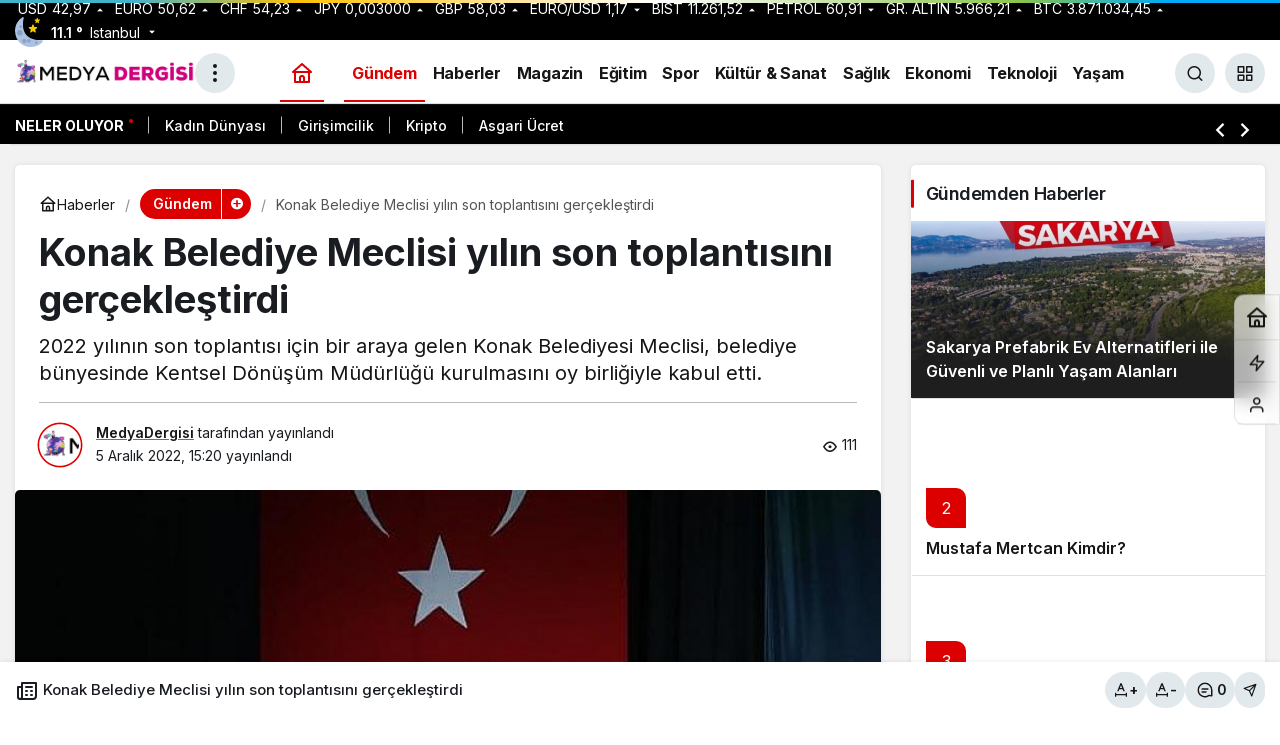

--- FILE ---
content_type: text/html; charset=UTF-8
request_url: https://medyadergisi.com/konak-belediye-meclisi-yilin-son-toplantisini-gerceklestirdi/
body_size: 19107
content:
<!doctype html>
<html lang="tr" prefix="og: http://ogp.me/ns#">
<head>
	<meta charset="UTF-8">
	<meta http-equiv="X-UA-Compatible" content="IE=edge">
	<meta name="viewport" content="width=device-width, initial-scale=1, minimum-scale=1">
	<link rel="profile" href="https://gmpg.org/xfn/11">
	<meta name='robots' content='index, follow, max-image-preview:large, max-snippet:-1, max-video-preview:-1' />
<link rel='preload' as='style' href='https://medyadergisi.com/wp-content/themes/kanews/assets/css/theme.min.css' />
<link rel='preload' as='style' href='https://medyadergisi.com/wp-content/themes/kanews/assets/css/theme-single.min.css' />
<link rel='preload' as='font' href='https://medyadergisi.com/wp-content/themes/kanews/assets/fonts/icomoon.woff' type='font/woff' crossorigin='anonymous' />

	<!-- This site is optimized with the Yoast SEO plugin v26.6 - https://yoast.com/wordpress/plugins/seo/ -->
	<title>Konak Belediye Meclisi yılın son toplantısını gerçekleştirdi - Medya Dergisi</title>
	<link rel="canonical" href="https://medyadergisi.com/konak-belediye-meclisi-yilin-son-toplantisini-gerceklestirdi/" />
	<meta property="og:locale" content="tr_TR" />
	<meta property="og:type" content="article" />
	<meta property="og:title" content="Konak Belediye Meclisi yılın son toplantısını gerçekleştirdi - Medya Dergisi" />
	<meta property="og:description" content="2022 yılının son toplantısı i&ccedil;in bir araya gelen Konak Belediyesi Meclisi, belediye b&uuml;nyesinde Kentsel D&ouml;n&uuml;ş&uuml;m M&uuml;d&uuml;rl&uuml;ğ&uuml; kurulmasını oy birliğiyle kabul etti." />
	<meta property="og:url" content="https://medyadergisi.com/konak-belediye-meclisi-yilin-son-toplantisini-gerceklestirdi/" />
	<meta property="og:site_name" content="Medya Dergisi" />
	<meta property="article:published_time" content="2022-12-05T15:20:13+00:00" />
	<meta property="og:image" content="https://medyadergisi.com/wp-content/uploads/2022/12/konak-belediye-meclisi-yilin-son-toplantisini-gerceklestirdi.jpg" />
	<meta property="og:image:width" content="850" />
	<meta property="og:image:height" content="400" />
	<meta property="og:image:type" content="image/png" />
	<meta name="author" content="MedyaDergisi" />
	<meta name="twitter:card" content="summary_large_image" />
	<meta name="twitter:label1" content="Yazan:" />
	<meta name="twitter:data1" content="MedyaDergisi" />
	<meta name="twitter:label2" content="Tahmini okuma süresi" />
	<meta name="twitter:data2" content="2 dakika" />
	<script type="application/ld+json" class="yoast-schema-graph">{"@context":"https://schema.org","@graph":[{"@type":"NewsArticle","@id":"https://medyadergisi.com/konak-belediye-meclisi-yilin-son-toplantisini-gerceklestirdi/#article","isPartOf":{"@id":"https://medyadergisi.com/konak-belediye-meclisi-yilin-son-toplantisini-gerceklestirdi/"},"author":{"name":"MedyaDergisi","@id":"https://medyadergisi.com/#/schema/person/cf5d81579221169e64fca2b9560e7451"},"headline":"Konak Belediye Meclisi yılın son toplantısını gerçekleştirdi","datePublished":"2022-12-05T15:20:13+00:00","mainEntityOfPage":{"@id":"https://medyadergisi.com/konak-belediye-meclisi-yilin-son-toplantisini-gerceklestirdi/"},"wordCount":358,"commentCount":0,"publisher":{"@id":"https://medyadergisi.com/#organization"},"image":{"@id":"https://medyadergisi.com/konak-belediye-meclisi-yilin-son-toplantisini-gerceklestirdi/#primaryimage"},"thumbnailUrl":"https://medyadergisi.com/wp-content/uploads/2022/12/konak-belediye-meclisi-yilin-son-toplantisini-gerceklestirdi.jpg","articleSection":["Gündem"],"inLanguage":"tr","potentialAction":[{"@type":"CommentAction","name":"Comment","target":["https://medyadergisi.com/konak-belediye-meclisi-yilin-son-toplantisini-gerceklestirdi/#respond"]}]},{"@type":"WebPage","@id":"https://medyadergisi.com/konak-belediye-meclisi-yilin-son-toplantisini-gerceklestirdi/","url":"https://medyadergisi.com/konak-belediye-meclisi-yilin-son-toplantisini-gerceklestirdi/","name":"Konak Belediye Meclisi yılın son toplantısını gerçekleştirdi - Medya Dergisi","isPartOf":{"@id":"https://medyadergisi.com/#website"},"primaryImageOfPage":{"@id":"https://medyadergisi.com/konak-belediye-meclisi-yilin-son-toplantisini-gerceklestirdi/#primaryimage"},"image":{"@id":"https://medyadergisi.com/konak-belediye-meclisi-yilin-son-toplantisini-gerceklestirdi/#primaryimage"},"thumbnailUrl":"https://medyadergisi.com/wp-content/uploads/2022/12/konak-belediye-meclisi-yilin-son-toplantisini-gerceklestirdi.jpg","datePublished":"2022-12-05T15:20:13+00:00","breadcrumb":{"@id":"https://medyadergisi.com/konak-belediye-meclisi-yilin-son-toplantisini-gerceklestirdi/#breadcrumb"},"inLanguage":"tr","potentialAction":[{"@type":"ReadAction","target":["https://medyadergisi.com/konak-belediye-meclisi-yilin-son-toplantisini-gerceklestirdi/"]}]},{"@type":"ImageObject","inLanguage":"tr","@id":"https://medyadergisi.com/konak-belediye-meclisi-yilin-son-toplantisini-gerceklestirdi/#primaryimage","url":"https://medyadergisi.com/wp-content/uploads/2022/12/konak-belediye-meclisi-yilin-son-toplantisini-gerceklestirdi.jpg","contentUrl":"https://medyadergisi.com/wp-content/uploads/2022/12/konak-belediye-meclisi-yilin-son-toplantisini-gerceklestirdi.jpg","width":850,"height":400,"caption":"konak-belediye-meclisi-yilin-son-toplantisini-gerceklestirdi.jpg"},{"@type":"BreadcrumbList","@id":"https://medyadergisi.com/konak-belediye-meclisi-yilin-son-toplantisini-gerceklestirdi/#breadcrumb","itemListElement":[{"@type":"ListItem","position":1,"name":"Anasayfa","item":"https://medyadergisi.com/"},{"@type":"ListItem","position":2,"name":"Konak Belediye Meclisi yılın son toplantısını gerçekleştirdi"}]},{"@type":"WebSite","@id":"https://medyadergisi.com/#website","url":"https://medyadergisi.com/","name":"Medya Dergisi","description":"Medya&#039;nın Kalbi","publisher":{"@id":"https://medyadergisi.com/#organization"},"potentialAction":[{"@type":"SearchAction","target":{"@type":"EntryPoint","urlTemplate":"https://medyadergisi.com/?s={search_term_string}"},"query-input":{"@type":"PropertyValueSpecification","valueRequired":true,"valueName":"search_term_string"}}],"inLanguage":"tr"},{"@type":"Organization","@id":"https://medyadergisi.com/#organization","name":"Medya Dergisi","url":"https://medyadergisi.com/","logo":{"@type":"ImageObject","inLanguage":"tr","@id":"https://medyadergisi.com/#/schema/logo/image/","url":"https://medyadergisi.com/wp-content/uploads/2022/09/Logo-Website.png","contentUrl":"https://medyadergisi.com/wp-content/uploads/2022/09/Logo-Website.png","width":430,"height":80,"caption":"Medya Dergisi"},"image":{"@id":"https://medyadergisi.com/#/schema/logo/image/"}},{"@type":"Person","@id":"https://medyadergisi.com/#/schema/person/cf5d81579221169e64fca2b9560e7451","name":"MedyaDergisi","image":{"@type":"ImageObject","inLanguage":"tr","@id":"https://medyadergisi.com/#/schema/person/image/","url":"https://medyadergisi.com/wp-content/uploads/2025/04/medyadergisi_avatar-96x96.png","contentUrl":"https://medyadergisi.com/wp-content/uploads/2025/04/medyadergisi_avatar-96x96.png","caption":"MedyaDergisi"},"sameAs":["https://medyadergisi.com"],"url":"https://medyadergisi.com/author/medyadergisi/"}]}</script>
	<!-- / Yoast SEO plugin. -->


<link rel='dns-prefetch' href='//s.gravatar.com' />
<link rel='dns-prefetch' href='//fonts.googleapis.com' />
<link rel='dns-prefetch' href='//fonts.gstatic.com' />
<link rel='dns-prefetch' href='//cdnjs.cloudflare.com' />
<link rel='dns-prefetch' href='//www.google-analytics.com' />
<link rel="alternate" type="application/rss+xml" title="Medya Dergisi &raquo; akışı" href="https://medyadergisi.com/feed/" />
<link rel="alternate" type="application/rss+xml" title="Medya Dergisi &raquo; yorum akışı" href="https://medyadergisi.com/comments/feed/" />
<link rel="alternate" type="application/rss+xml" title="Medya Dergisi &raquo; Konak Belediye Meclisi yılın son toplantısını gerçekleştirdi yorum akışı" href="https://medyadergisi.com/konak-belediye-meclisi-yilin-son-toplantisini-gerceklestirdi/feed/" />
<!-- Kanews: Open Graph Meta -->
<meta name="datePublished" content="2022-12-05T15:20:13+03:00" />
<meta name="dateModified" content="2022-12-05T15:20:13+03:00" />
<meta name="url" content="https://medyadergisi.com/konak-belediye-meclisi-yilin-son-toplantisini-gerceklestirdi/" />
<meta name="articleSection" content="news" />
<meta name="articleAuthor" content="MedyaDergisi" />
<meta property="article:published_time" content="2022-12-05T15:20:13+03:00" />
<meta property="og:site_name" content="Medya Dergisi" />
<meta property="og:type" content="article" />
<meta property="og:url" content="https://medyadergisi.com/konak-belediye-meclisi-yilin-son-toplantisini-gerceklestirdi/" />
<meta property="og:title" content="Konak Belediye Meclisi yılın son toplantısını gerçekleştirdi - Medya Dergisi" />
<meta property="twitter:title" content="Konak Belediye Meclisi yılın son toplantısını gerçekleştirdi - Medya Dergisi" />
<meta property="og:description" content="2022 yılının son toplantısı i&ccedil;in bir araya gelen Konak Belediyesi Meclisi, belediye b&uuml;nyesinde Kentsel D&ouml;n&uuml;ş&uuml;m M&uuml;d.." />
<meta property="twitter:description" content="2022 yılının son toplantısı i&ccedil;in bir araya gelen Konak Belediyesi Meclisi, belediye b&uuml;nyesinde Kentsel D&ouml;n&uuml;ş&uuml;m M&uuml;d.." />
<meta name="description" content="2022 yılının son toplantısı i&ccedil;in bir araya gelen Konak Belediyesi Meclisi, belediye b&uuml;nyesinde Kentsel D&ouml;n&uuml;ş&uuml;m M&uuml;d.." />
<meta name="twitter:card" content="summary_large_image" />
<meta property="og:image:width" content="850" />
<meta property="og:image:height" content="400" />
<meta property="og:image" content="https://medyadergisi.com/wp-content/uploads/2022/12/konak-belediye-meclisi-yilin-son-toplantisini-gerceklestirdi.jpg" />
<meta property="twitter:image" content="https://medyadergisi.com/wp-content/uploads/2022/12/konak-belediye-meclisi-yilin-son-toplantisini-gerceklestirdi.jpg" />
<!-- /Kanews: Open Graph Meta -->
<style id='wp-img-auto-sizes-contain-inline-css'>
img:is([sizes=auto i],[sizes^="auto," i]){contain-intrinsic-size:3000px 1500px}
/*# sourceURL=wp-img-auto-sizes-contain-inline-css */
</style>
<link rel='stylesheet' id='kanews-theme-css' href='https://medyadergisi.com/wp-content/themes/kanews/assets/css/theme.min.css' media='all' />
<style id='kanews-theme-inline-css'>
.dark-mode .site-header-logo img{content:url(https://medyadergisi.com/wp-content/uploads/2022/09/Logo-Website.png);width:430px}@media (min-width:992px){.container{max-width:1400px}}html:not(.dark-mode) .site-header-wrapper .site-subheader{background-color:#000000}.extra-sub .site-subheader{background-color:#000000}.extra-sub-action::after{background:linear-gradient(to right,transparent 0, #000000 100%)}.extra-sub-action li a, .extra-sub-action .slick-arrow, .extra-sub .kanews-ticker-wrapper .kanews-ticker li>a, .extra-sub .kanews-ticker-wrapper .kanews-ticker-title, .extra-sub .kanews-ticker-wrapper .kanews-ticker-control>*{color:#ffffff !important}@media (min-width:992px){.kanews-post-headline{}}.progress-wrap svg.progress-circle path{stroke:#9700a8}.progress-wrap::after{color:#9919a8}.kanews-category-11.kanews-category{--kan-theme-color:#00c975 !important}.kanews-category-15.kanews-category{--kan-theme-color:#dd8500 !important}.kanews-category-8.kanews-category{--kan-theme-color:#dd0000 !important}.kanews-category-7.kanews-category{--kan-theme-color:#000000 !important}.kanews-category-10.kanews-category{--kan-theme-color:#26437f !important}.kanews-category-12.kanews-category{--kan-theme-color:#c10000 !important}.kanews-category-13.kanews-category{--kan-theme-color:#27b0f4 !important}.kanews-category-14.kanews-category{--kan-theme-color:#0066bf !important}.kanews-category-17.kanews-category{--kan-theme-color:#01016d !important}:root{--wp--preset--color--primary:#000000;--kan-theme-color:#000000;--wp--preset--color--primary:#dd0000;--kan-theme-color:#dd0000}
/*# sourceURL=kanews-theme-inline-css */
</style>
<link rel='stylesheet' id='kanews-theme-single-css' href='https://medyadergisi.com/wp-content/themes/kanews/assets/css/theme-single.min.css' media='all' />
<style id='kanews-theme-single-inline-css'>
@media (min-width:992px){.kanews-article-title{}}@media (min-width:992px){.kanews-article-title+p{}}@media (min-width:992px){.kanews-article-meta{}}.entry-content-inner a{color:#dd3333}@media (min-width:992px){.kanews-article-content li, .kanews-article-content p, .kanews-article-content{}}
/*# sourceURL=kanews-theme-single-inline-css */
</style>
<link rel='stylesheet' id='kanews-dark-theme-css' href='https://medyadergisi.com/wp-content/themes/kanews/assets/css/dark.min.css' media='all' />
<script src="https://medyadergisi.com/wp-includes/js/jquery/jquery.min.js" id="jquery-core-js"></script>
<script src="https://medyadergisi.com/wp-includes/js/jquery/jquery-migrate.min.js" id="jquery-migrate-js"></script>
<link rel="https://api.w.org/" href="https://medyadergisi.com/wp-json/" /><link rel="alternate" title="JSON" type="application/json" href="https://medyadergisi.com/wp-json/wp/v2/posts/31331" /><link rel='shortlink' href='https://medyadergisi.com/?p=31331' />
<meta http-equiv="refresh" content="300" /><meta name="google-site-verification" content="ogylgtKNUEk9rAdRVkESwCQsjLihpGCDQn69zbYDAtk" />
<!-- Google tag (gtag.js) -->
<script async src="https://www.googletagmanager.com/gtag/js?id=G-BMW1PTGX04"></script>
<script>
  window.dataLayer = window.dataLayer || [];
  function gtag(){dataLayer.push(arguments);}
  gtag('js', new Date());

  gtag('config', 'G-BMW1PTGX04');
</script>
<!-- Kanews: Schema Meta -->
<script id="kanews-theme-schema" type="application/ld+json">
{"@context": "https://schema.org","@graph": [{"@type":"Organization","@id":"https:\/\/medyadergisi.com\/#organization","url":"https:\/\/medyadergisi.com\/","name":"Medya Dergisi","logo":{"@type":"ImageObject","url":"https:\/\/medyadergisi.com\/wp-content\/uploads\/2022\/09\/Logo-Website.png","width":"430","height":"80"}},{"@type":"ImageObject","@id":"https:\/\/medyadergisi.com\/konak-belediye-meclisi-yilin-son-toplantisini-gerceklestirdi\/#primaryImage","url":"https:\/\/medyadergisi.com\/wp-content\/uploads\/2022\/12\/konak-belediye-meclisi-yilin-son-toplantisini-gerceklestirdi.jpg","width":850,"height":400,"inLanguage":"tr"},{"@type":"WebSite","@id":"https:\/\/medyadergisi.com\/#website","url":"https:\/\/medyadergisi.com","name":"Medya Dergisi","description":"Medya&#039;n\u0131n Kalbi","publisher":{"@id":"https:\/\/medyadergisi.com\/#organization"},"inLanguage":"tr","potentialAction":{"@type":"SearchAction","target":"https:\/\/medyadergisi.com\/?s={search_term_string}","query-input":"required name=search_term_string"}},{"@type":"WebPage","@id":"https:\/\/medyadergisi.com\/konak-belediye-meclisi-yilin-son-toplantisini-gerceklestirdi\/#webpage","url":"https:\/\/medyadergisi.com\/konak-belediye-meclisi-yilin-son-toplantisini-gerceklestirdi\/","inLanguage":"tr","name":"Konak Belediye Meclisi y\u0131l\u0131n son toplant\u0131s\u0131n\u0131 ger\u00e7ekle\u015ftirdi - Medya Dergisi","isPartOf":{"@id":"https:\/\/medyadergisi.com\/#website"},"primaryImageOfPage":{"@id":"https:\/\/medyadergisi.com\/konak-belediye-meclisi-yilin-son-toplantisini-gerceklestirdi\/#primaryImage"}},{"@id":"#post-31331","@type":"NewsArticle","headline":"Konak Belediye Meclisi y\u0131l\u0131n son toplant\u0131s\u0131n\u0131 ger\u00e7ekle\u015ftirdi - Medya Dergisi","url":"https:\/\/medyadergisi.com\/konak-belediye-meclisi-yilin-son-toplantisini-gerceklestirdi\/","isPartOf":{"@id":"https:\/\/medyadergisi.com\/konak-belediye-meclisi-yilin-son-toplantisini-gerceklestirdi\/#webpage"},"inLanguage":"tr","description":"2022 y\u0131l\u0131n\u0131n son toplant\u0131s\u0131 i&ccedil;in bir araya gelen Konak Belediyesi Meclisi, belediye b&uuml;nyesinde Kentsel D&ouml;n&uuml;\u015f&uuml;m M&uuml;d&uuml;rl&uuml;\u011f&uuml; kurulmas\u0131n\u0131 oy birli\u011fiyle kabul etti.","author":{"@type":"Person","name":"MedyaDergisi","url":"https:\/\/medyadergisi.com\/author\/"},"articleSection":"G\u00fcndem","datePublished":"2022-12-05T15:20:13+03:00","dateModified":"2022-12-05T15:20:13+03:00","publisher":{"@id":"https:\/\/medyadergisi.com\/#organization"},"image":{"@id":"https:\/\/medyadergisi.com\/konak-belediye-meclisi-yilin-son-toplantisini-gerceklestirdi\/#primaryImage"},"mainEntityOfPage":{"@id":"https:\/\/medyadergisi.com\/konak-belediye-meclisi-yilin-son-toplantisini-gerceklestirdi\/#webpage"}}]}
</script>
<!-- /Kanews: Schema Meta -->
<link rel="icon" href="https://medyadergisi.com/wp-content/uploads/2022/09/cropped-Logo-Website-32x32.png" sizes="32x32" />
<link rel="icon" href="https://medyadergisi.com/wp-content/uploads/2022/09/cropped-Logo-Website-192x192.png" sizes="192x192" />
<link rel="apple-touch-icon" href="https://medyadergisi.com/wp-content/uploads/2022/09/cropped-Logo-Website-180x180.png" />
<meta name="msapplication-TileImage" content="https://medyadergisi.com/wp-content/uploads/2022/09/cropped-Logo-Website-270x270.png" />
<meta name="theme-color" content="#dd0000" />
			<meta name="msapplication-navbutton-color" content="#dd0000" />
			<meta name="apple-mobile-web-app-status-bar-style" content="#dd0000" /><style id='global-styles-inline-css'>
:root{--wp--preset--aspect-ratio--square: 1;--wp--preset--aspect-ratio--4-3: 4/3;--wp--preset--aspect-ratio--3-4: 3/4;--wp--preset--aspect-ratio--3-2: 3/2;--wp--preset--aspect-ratio--2-3: 2/3;--wp--preset--aspect-ratio--16-9: 16/9;--wp--preset--aspect-ratio--9-16: 9/16;--wp--preset--color--black: #000000;--wp--preset--color--cyan-bluish-gray: #abb8c3;--wp--preset--color--white: #ffffff;--wp--preset--color--pale-pink: #f78da7;--wp--preset--color--vivid-red: #cf2e2e;--wp--preset--color--luminous-vivid-orange: #ff6900;--wp--preset--color--luminous-vivid-amber: #fcb900;--wp--preset--color--light-green-cyan: #7bdcb5;--wp--preset--color--vivid-green-cyan: #00d084;--wp--preset--color--pale-cyan-blue: #8ed1fc;--wp--preset--color--vivid-cyan-blue: #0693e3;--wp--preset--color--vivid-purple: #9b51e0;--wp--preset--gradient--vivid-cyan-blue-to-vivid-purple: linear-gradient(135deg,rgb(6,147,227) 0%,rgb(155,81,224) 100%);--wp--preset--gradient--light-green-cyan-to-vivid-green-cyan: linear-gradient(135deg,rgb(122,220,180) 0%,rgb(0,208,130) 100%);--wp--preset--gradient--luminous-vivid-amber-to-luminous-vivid-orange: linear-gradient(135deg,rgb(252,185,0) 0%,rgb(255,105,0) 100%);--wp--preset--gradient--luminous-vivid-orange-to-vivid-red: linear-gradient(135deg,rgb(255,105,0) 0%,rgb(207,46,46) 100%);--wp--preset--gradient--very-light-gray-to-cyan-bluish-gray: linear-gradient(135deg,rgb(238,238,238) 0%,rgb(169,184,195) 100%);--wp--preset--gradient--cool-to-warm-spectrum: linear-gradient(135deg,rgb(74,234,220) 0%,rgb(151,120,209) 20%,rgb(207,42,186) 40%,rgb(238,44,130) 60%,rgb(251,105,98) 80%,rgb(254,248,76) 100%);--wp--preset--gradient--blush-light-purple: linear-gradient(135deg,rgb(255,206,236) 0%,rgb(152,150,240) 100%);--wp--preset--gradient--blush-bordeaux: linear-gradient(135deg,rgb(254,205,165) 0%,rgb(254,45,45) 50%,rgb(107,0,62) 100%);--wp--preset--gradient--luminous-dusk: linear-gradient(135deg,rgb(255,203,112) 0%,rgb(199,81,192) 50%,rgb(65,88,208) 100%);--wp--preset--gradient--pale-ocean: linear-gradient(135deg,rgb(255,245,203) 0%,rgb(182,227,212) 50%,rgb(51,167,181) 100%);--wp--preset--gradient--electric-grass: linear-gradient(135deg,rgb(202,248,128) 0%,rgb(113,206,126) 100%);--wp--preset--gradient--midnight: linear-gradient(135deg,rgb(2,3,129) 0%,rgb(40,116,252) 100%);--wp--preset--font-size--small: 13px;--wp--preset--font-size--medium: 20px;--wp--preset--font-size--large: 36px;--wp--preset--font-size--x-large: 42px;--wp--preset--spacing--20: 0.44rem;--wp--preset--spacing--30: 0.67rem;--wp--preset--spacing--40: 1rem;--wp--preset--spacing--50: 1.5rem;--wp--preset--spacing--60: 2.25rem;--wp--preset--spacing--70: 3.38rem;--wp--preset--spacing--80: 5.06rem;--wp--preset--shadow--natural: 6px 6px 9px rgba(0, 0, 0, 0.2);--wp--preset--shadow--deep: 12px 12px 50px rgba(0, 0, 0, 0.4);--wp--preset--shadow--sharp: 6px 6px 0px rgba(0, 0, 0, 0.2);--wp--preset--shadow--outlined: 6px 6px 0px -3px rgb(255, 255, 255), 6px 6px rgb(0, 0, 0);--wp--preset--shadow--crisp: 6px 6px 0px rgb(0, 0, 0);}:where(.is-layout-flex){gap: 0.5em;}:where(.is-layout-grid){gap: 0.5em;}body .is-layout-flex{display: flex;}.is-layout-flex{flex-wrap: wrap;align-items: center;}.is-layout-flex > :is(*, div){margin: 0;}body .is-layout-grid{display: grid;}.is-layout-grid > :is(*, div){margin: 0;}:where(.wp-block-columns.is-layout-flex){gap: 2em;}:where(.wp-block-columns.is-layout-grid){gap: 2em;}:where(.wp-block-post-template.is-layout-flex){gap: 1.25em;}:where(.wp-block-post-template.is-layout-grid){gap: 1.25em;}.has-black-color{color: var(--wp--preset--color--black) !important;}.has-cyan-bluish-gray-color{color: var(--wp--preset--color--cyan-bluish-gray) !important;}.has-white-color{color: var(--wp--preset--color--white) !important;}.has-pale-pink-color{color: var(--wp--preset--color--pale-pink) !important;}.has-vivid-red-color{color: var(--wp--preset--color--vivid-red) !important;}.has-luminous-vivid-orange-color{color: var(--wp--preset--color--luminous-vivid-orange) !important;}.has-luminous-vivid-amber-color{color: var(--wp--preset--color--luminous-vivid-amber) !important;}.has-light-green-cyan-color{color: var(--wp--preset--color--light-green-cyan) !important;}.has-vivid-green-cyan-color{color: var(--wp--preset--color--vivid-green-cyan) !important;}.has-pale-cyan-blue-color{color: var(--wp--preset--color--pale-cyan-blue) !important;}.has-vivid-cyan-blue-color{color: var(--wp--preset--color--vivid-cyan-blue) !important;}.has-vivid-purple-color{color: var(--wp--preset--color--vivid-purple) !important;}.has-black-background-color{background-color: var(--wp--preset--color--black) !important;}.has-cyan-bluish-gray-background-color{background-color: var(--wp--preset--color--cyan-bluish-gray) !important;}.has-white-background-color{background-color: var(--wp--preset--color--white) !important;}.has-pale-pink-background-color{background-color: var(--wp--preset--color--pale-pink) !important;}.has-vivid-red-background-color{background-color: var(--wp--preset--color--vivid-red) !important;}.has-luminous-vivid-orange-background-color{background-color: var(--wp--preset--color--luminous-vivid-orange) !important;}.has-luminous-vivid-amber-background-color{background-color: var(--wp--preset--color--luminous-vivid-amber) !important;}.has-light-green-cyan-background-color{background-color: var(--wp--preset--color--light-green-cyan) !important;}.has-vivid-green-cyan-background-color{background-color: var(--wp--preset--color--vivid-green-cyan) !important;}.has-pale-cyan-blue-background-color{background-color: var(--wp--preset--color--pale-cyan-blue) !important;}.has-vivid-cyan-blue-background-color{background-color: var(--wp--preset--color--vivid-cyan-blue) !important;}.has-vivid-purple-background-color{background-color: var(--wp--preset--color--vivid-purple) !important;}.has-black-border-color{border-color: var(--wp--preset--color--black) !important;}.has-cyan-bluish-gray-border-color{border-color: var(--wp--preset--color--cyan-bluish-gray) !important;}.has-white-border-color{border-color: var(--wp--preset--color--white) !important;}.has-pale-pink-border-color{border-color: var(--wp--preset--color--pale-pink) !important;}.has-vivid-red-border-color{border-color: var(--wp--preset--color--vivid-red) !important;}.has-luminous-vivid-orange-border-color{border-color: var(--wp--preset--color--luminous-vivid-orange) !important;}.has-luminous-vivid-amber-border-color{border-color: var(--wp--preset--color--luminous-vivid-amber) !important;}.has-light-green-cyan-border-color{border-color: var(--wp--preset--color--light-green-cyan) !important;}.has-vivid-green-cyan-border-color{border-color: var(--wp--preset--color--vivid-green-cyan) !important;}.has-pale-cyan-blue-border-color{border-color: var(--wp--preset--color--pale-cyan-blue) !important;}.has-vivid-cyan-blue-border-color{border-color: var(--wp--preset--color--vivid-cyan-blue) !important;}.has-vivid-purple-border-color{border-color: var(--wp--preset--color--vivid-purple) !important;}.has-vivid-cyan-blue-to-vivid-purple-gradient-background{background: var(--wp--preset--gradient--vivid-cyan-blue-to-vivid-purple) !important;}.has-light-green-cyan-to-vivid-green-cyan-gradient-background{background: var(--wp--preset--gradient--light-green-cyan-to-vivid-green-cyan) !important;}.has-luminous-vivid-amber-to-luminous-vivid-orange-gradient-background{background: var(--wp--preset--gradient--luminous-vivid-amber-to-luminous-vivid-orange) !important;}.has-luminous-vivid-orange-to-vivid-red-gradient-background{background: var(--wp--preset--gradient--luminous-vivid-orange-to-vivid-red) !important;}.has-very-light-gray-to-cyan-bluish-gray-gradient-background{background: var(--wp--preset--gradient--very-light-gray-to-cyan-bluish-gray) !important;}.has-cool-to-warm-spectrum-gradient-background{background: var(--wp--preset--gradient--cool-to-warm-spectrum) !important;}.has-blush-light-purple-gradient-background{background: var(--wp--preset--gradient--blush-light-purple) !important;}.has-blush-bordeaux-gradient-background{background: var(--wp--preset--gradient--blush-bordeaux) !important;}.has-luminous-dusk-gradient-background{background: var(--wp--preset--gradient--luminous-dusk) !important;}.has-pale-ocean-gradient-background{background: var(--wp--preset--gradient--pale-ocean) !important;}.has-electric-grass-gradient-background{background: var(--wp--preset--gradient--electric-grass) !important;}.has-midnight-gradient-background{background: var(--wp--preset--gradient--midnight) !important;}.has-small-font-size{font-size: var(--wp--preset--font-size--small) !important;}.has-medium-font-size{font-size: var(--wp--preset--font-size--medium) !important;}.has-large-font-size{font-size: var(--wp--preset--font-size--large) !important;}.has-x-large-font-size{font-size: var(--wp--preset--font-size--x-large) !important;}
/*# sourceURL=global-styles-inline-css */
</style>
</head>

<body data-rsssl=1 class="wp-singular post-template-default single single-post postid-31331 single-format-standard wp-theme-kanews by-kanthemes header-line category-8 single-layout-box back-to-top-active">
		<div id="page" class="site-wrapper">
		
			<div class="site-head site-head-2 head-height-1 ">

  <header id="header" class="site-header">

    <div class="site-header-wrapper  site-navbar-wrapper-fixed">
                <div class="site-subheader hidden-mobile">
    <div class="container">
      <div class="row site-row align-items-center justify-content-between">
        <div class="col">
          <div class="site-subheader-left d-flex flex-wrap no-gutters align-items-center">
            		<div class="site-currencies"><div class="d-flex"><div class="site-currencies-item site-currencies-up-item"><span class="site-currencies-name">USD</span><span class="site-currencies-value">42,97</span><span class="site-currencies-change"><div><i class="icon-caret"></i></div> <div>%0.080</i></div></span></div><div class="site-currencies-item site-currencies-up-item"><span class="site-currencies-name">EURO</span><span class="site-currencies-value">50,62</span><span class="site-currencies-change"><div><i class="icon-caret"></i></div> <div>%0.030</i></div></span></div><div class="site-currencies-item site-currencies-up-item"><span class="site-currencies-name">CHF</span><span class="site-currencies-value">54,23</span><span class="site-currencies-change"><div><i class="icon-caret"></i></div> <div>%0.040</i></div></span></div><div class="site-currencies-item site-currencies-up-item"><span class="site-currencies-name">JPY</span><span class="site-currencies-value">0,003000</span><span class="site-currencies-change"><div><i class="icon-caret"></i></div> <div>%0</i></div></span></div><div class="site-currencies-item site-currencies-up-item"><span class="site-currencies-name">GBP</span><span class="site-currencies-value">58,03</span><span class="site-currencies-change"><div><i class="icon-caret"></i></div> <div>%0.050</i></div></span></div><div class="site-currencies-item site-currencies-down-item"><span class="site-currencies-name">EURO/USD</span><span class="site-currencies-value">1,17</span><span class="site-currencies-change"><div><i class="icon-caret"></i></div> <div>%-0.05</i></div></span></div><div class="site-currencies-item site-currencies-up-item"><span class="site-currencies-name">BIST</span><span class="site-currencies-value">11.261,52</span><span class="site-currencies-change"><div><i class="icon-caret"></i></div> <div>%0.37</i></div></span></div><div class="site-currencies-item site-currencies-down-item"><span class="site-currencies-name">Petrol</span><span class="site-currencies-value">60,91</span><span class="site-currencies-change"><div><i class="icon-caret"></i></div> <div>%-0.68</i></div></span></div><div class="site-currencies-item site-currencies-up-item"><span class="site-currencies-name">GR. ALTIN</span><span class="site-currencies-value">5.966,21</span><span class="site-currencies-change"><div><i class="icon-caret"></i></div> <div>%0.22</i></div></span></div><div class="site-currencies-item site-currencies-up-item"><span class="site-currencies-name">BTC</span><span class="site-currencies-value">3.871.034,45</span><span class="site-currencies-change"><div><i class="icon-caret"></i></div> <div>%0.40392202713472</i></div></span></div></div></div>
	          </div>
        </div>
        <div class="col-auto">
          <div class="site-subheader-right d-flex flex-wrap align-items-center">
            		<div data-toggle="kanews-weather-select-city2" class="kanews-city-weather-wrapper" data-city="İstanbul"></div>
		<div id="kanews-weather-select-city2" class="kanews-waether-cities kanews-scroll "><input placeholder="Şehir ara" id="kanews-weather-search" /><div class="kanews-weather-city" data-city="İstanbul">İstanbul</div><div class="kanews-weather-city" data-city="Ankara">Ankara</div><div class="kanews-weather-city" data-city="İzmir">İzmir</div><div class="kanews-weather-city" data-city="Adana">Adana</div><div class="kanews-weather-city" data-city="Adıyaman">Adıyaman</div><div class="kanews-weather-city" data-city="Afyonkarahisar">Afyonkarahisar</div><div class="kanews-weather-city" data-city="Ağrı">Ağrı</div><div class="kanews-weather-city" data-city="Aksaray">Aksaray</div><div class="kanews-weather-city" data-city="Amasya">Amasya</div><div class="kanews-weather-city" data-city="Antalya">Antalya</div><div class="kanews-weather-city" data-city="Ardahan">Ardahan</div><div class="kanews-weather-city" data-city="Artvin">Artvin</div><div class="kanews-weather-city" data-city="Aydın">Aydın</div><div class="kanews-weather-city" data-city="Balıkesir">Balıkesir</div><div class="kanews-weather-city" data-city="Bartın">Bartın</div><div class="kanews-weather-city" data-city="Batman">Batman</div><div class="kanews-weather-city" data-city="Bayburt">Bayburt</div><div class="kanews-weather-city" data-city="Bilecik">Bilecik</div><div class="kanews-weather-city" data-city="Bingöl">Bingöl</div><div class="kanews-weather-city" data-city="Bitlis">Bitlis</div><div class="kanews-weather-city" data-city="Bolu">Bolu</div><div class="kanews-weather-city" data-city="Burdur">Burdur</div><div class="kanews-weather-city" data-city="Bursa">Bursa</div><div class="kanews-weather-city" data-city="Çanakkale">Çanakkale</div><div class="kanews-weather-city" data-city="Çankırı">Çankırı</div><div class="kanews-weather-city" data-city="Çorum">Çorum</div><div class="kanews-weather-city" data-city="Denizli">Denizli</div><div class="kanews-weather-city" data-city="Diyarbakır">Diyarbakır</div><div class="kanews-weather-city" data-city="Düzce">Düzce</div><div class="kanews-weather-city" data-city="Edirne">Edirne</div><div class="kanews-weather-city" data-city="Elazığ">Elazığ</div><div class="kanews-weather-city" data-city="Erzincan">Erzincan</div><div class="kanews-weather-city" data-city="Erzurum">Erzurum</div><div class="kanews-weather-city" data-city="Eskişehir">Eskişehir</div><div class="kanews-weather-city" data-city="Gaziantep">Gaziantep</div><div class="kanews-weather-city" data-city="Giresun">Giresun</div><div class="kanews-weather-city" data-city="Gümüşhane">Gümüşhane</div><div class="kanews-weather-city" data-city="Hakkâri">Hakkâri</div><div class="kanews-weather-city" data-city="Hatay">Hatay</div><div class="kanews-weather-city" data-city="Iğdır">Iğdır</div><div class="kanews-weather-city" data-city="Isparta">Isparta</div><div class="kanews-weather-city" data-city="Kahramanmaraş">Kahramanmaraş</div><div class="kanews-weather-city" data-city="Karabük">Karabük</div><div class="kanews-weather-city" data-city="Karaman">Karaman</div><div class="kanews-weather-city" data-city="Kars">Kars</div><div class="kanews-weather-city" data-city="Kastamonu">Kastamonu</div><div class="kanews-weather-city" data-city="Kayseri">Kayseri</div><div class="kanews-weather-city" data-city="Kırıkkale">Kırıkkale</div><div class="kanews-weather-city" data-city="Kırklareli">Kırklareli</div><div class="kanews-weather-city" data-city="Kırşehir">Kırşehir</div><div class="kanews-weather-city" data-city="Kilis">Kilis</div><div class="kanews-weather-city" data-city="Kocaeli">Kocaeli</div><div class="kanews-weather-city" data-city="Konya">Konya</div><div class="kanews-weather-city" data-city="Kütahya">Kütahya</div><div class="kanews-weather-city" data-city="Malatya">Malatya</div><div class="kanews-weather-city" data-city="Manisa">Manisa</div><div class="kanews-weather-city" data-city="Mardin">Mardin</div><div class="kanews-weather-city" data-city="Mersin">Mersin</div><div class="kanews-weather-city" data-city="Muğla">Muğla</div><div class="kanews-weather-city" data-city="Muş">Muş</div><div class="kanews-weather-city" data-city="Nevşehir">Nevşehir</div><div class="kanews-weather-city" data-city="Niğde">Niğde</div><div class="kanews-weather-city" data-city="Ordu">Ordu</div><div class="kanews-weather-city" data-city="Osmaniye">Osmaniye</div><div class="kanews-weather-city" data-city="Rize">Rize</div><div class="kanews-weather-city" data-city="Sakarya">Sakarya</div><div class="kanews-weather-city" data-city="Samsun">Samsun</div><div class="kanews-weather-city" data-city="Siirt">Siirt</div><div class="kanews-weather-city" data-city="Sinop">Sinop</div><div class="kanews-weather-city" data-city="Sivas">Sivas</div><div class="kanews-weather-city" data-city="Şırnak">Şırnak</div><div class="kanews-weather-city" data-city="Tekirdağ">Tekirdağ</div><div class="kanews-weather-city" data-city="Tokat">Tokat</div><div class="kanews-weather-city" data-city="Trabzon">Trabzon</div><div class="kanews-weather-city" data-city="Tunceli">Tunceli</div><div class="kanews-weather-city" data-city="Şanlıurfa">Şanlıurfa</div><div class="kanews-weather-city" data-city="Uşak">Uşak</div><div class="kanews-weather-city" data-city="Van">Van</div><div class="kanews-weather-city" data-city="Yalova">Yalova</div><div class="kanews-weather-city" data-city="Yozgat">Yozgat</div><div class="kanews-weather-city" data-city="Zonguldak">Zonguldak</div></div>	          </div>
        </div>
      </div>
    </div>
  </div>
            
      <div class="site-header-top header-skin-light">
        <div class="container">
          <div class="row site-row justify-content-between align-items-center">

            <div class="col-auto">
              <div class="site-header-top-left d-flex align-items-center gap-1">
                <button aria-label="Menü" class="site-mobil-menu-btn hidden-desktop" data-toggle="site-mobile-menu"><svg class="icon-90deg" width="28" height="28" xmlns="http://www.w3.org/2000/svg" viewBox="0 0 24 24" id="bars"><path fill="currentColor" d="M5,12a1,1,0,0,0-1,1v8a1,1,0,0,0,2,0V13A1,1,0,0,0,5,12ZM10,2A1,1,0,0,0,9,3V21a1,1,0,0,0,2,0V3A1,1,0,0,0,10,2ZM20,16a1,1,0,0,0-1,1v4a1,1,0,0,0,2,0V17A1,1,0,0,0,20,16ZM15,8a1,1,0,0,0-1,1V21a1,1,0,0,0,2,0V9A1,1,0,0,0,15,8Z"></path></svg></button>
                
                <div class="site-header-logo"><a href="https://medyadergisi.com/" title="Medya Dergisi"><img class="logo-light" src="https://medyadergisi.com/wp-content/uploads/2022/09/Logo-Website.png" srcset="https://medyadergisi.com/wp-content/uploads/2022/09/Logo-Website.png 2x, https://medyadergisi.com/wp-content/uploads/2022/09/Logo-Website.png 1x" alt="Medya Dergisi" width="430" height="80" /></a></div>                <button class="site-drawer-menu-btn hidden-mobile header-btn-icon" aria-label="Menüyü Aç" data-toggle="site-menu-block"><svg width="24" height="24" xmlns="http://www.w3.org/2000/svg" viewBox="0 0 24 24" id="ellipsis-v"><path fill="currentColor" d="M12,7a2,2,0,1,0-2-2A2,2,0,0,0,12,7Zm0,10a2,2,0,1,0,2,2A2,2,0,0,0,12,17Zm0-7a2,2,0,1,0,2,2A2,2,0,0,0,12,10Z"></path></svg></button>              </div>
            </div>

            <nav id="navbar" class="site-navbar hidden-mobile col">
              <div class="container">
                <div class="navbar-row">
                                      <div class="col-auto no-gutter">
                      <ul class="site-navbar-nav">
                      <li class="current-menu-item home-btn"><a aria-label="Ana sayfa" href="https://medyadergisi.com/"><svg width="24" height="24" xmlns="http://www.w3.org/2000/svg" viewBox="0 0 24 24" id="home"><path fill="currentColor" d="M21.66,10.25l-9-8a1,1,0,0,0-1.32,0l-9,8a1,1,0,0,0-.27,1.11A1,1,0,0,0,3,12H4v9a1,1,0,0,0,1,1H19a1,1,0,0,0,1-1V12h1a1,1,0,0,0,.93-.64A1,1,0,0,0,21.66,10.25ZM13,20H11V17a1,1,0,0,1,2,0Zm5,0H15V17a3,3,0,0,0-6,0v3H6V12H18ZM5.63,10,12,4.34,18.37,10Z"></path></svg></a></li>
                      </ul>
                    </div>
                                    <ul id="menu-ana-menu" class="site-navbar-nav"><li id="menu-item-182" class="menu-item menu-item-type-taxonomy menu-item-object-category current-post-ancestor current-menu-parent current-post-parent menu-item-182"><a href="https://medyadergisi.com/gundem/"><span>Gündem</span></a></li>
<li id="menu-item-183" class="menu-item menu-item-type-taxonomy menu-item-object-category menu-item-183"><a href="https://medyadergisi.com/haberler/"><span>Haberler</span></a></li>
<li id="menu-item-264" class="menu-item menu-item-type-taxonomy menu-item-object-category menu-item-264"><a href="https://medyadergisi.com/magazin/"><span>Magazin</span></a></li>
<li id="menu-item-181" class="menu-item menu-item-type-taxonomy menu-item-object-category menu-item-181"><a href="https://medyadergisi.com/egitim/"><span>Eğitim</span></a></li>
<li id="menu-item-185" class="menu-item menu-item-type-taxonomy menu-item-object-category menu-item-185"><a href="https://medyadergisi.com/spor/"><span>Spor</span></a></li>
<li id="menu-item-184" class="menu-item menu-item-type-taxonomy menu-item-object-category menu-item-184"><a href="https://medyadergisi.com/kultur-sanat/"><span>Kültür &amp; Sanat</span></a></li>
<li id="menu-item-265" class="menu-item menu-item-type-taxonomy menu-item-object-category menu-item-265"><a href="https://medyadergisi.com/saglik/"><span>Sağlık</span></a></li>
<li id="menu-item-266" class="menu-item menu-item-type-taxonomy menu-item-object-category menu-item-266"><a href="https://medyadergisi.com/ekonomi/"><span>Ekonomi</span></a></li>
<li id="menu-item-267" class="menu-item menu-item-type-taxonomy menu-item-object-category menu-item-267"><a href="https://medyadergisi.com/teknoloji/"><span>Teknoloji</span></a></li>
<li id="menu-item-81933" class="menu-item menu-item-type-taxonomy menu-item-object-category menu-item-81933"><a href="https://medyadergisi.com/yasam/"><span>Yaşam</span></a></li>
</ul>                  
                </div>
              </div>
            </nav>

            <div class="col-auto">
              <div class="site-header-top-right align-items-center">
                <div class="hidden-mobile"></div>
                                                                  <div id="site-header-search" class="kanews-ajax-search-wrapper "> <button aria-label="Ara" class="header-btn-icon" data-toggle="site-header-search-wrapper"><i class="icon-search"></i></button>
		<div id="site-header-search-wrapper" class="is-hidden"><form role="search" method="get" class="site-header-search-form" action="https://medyadergisi.com/">
		<input class="kanews-ajax-search" type="text" placeholder="Aramak istediğiniz kelimeyi yazın.." value="" name="s" />
		<button aria-label="Ara type="submit"><span class="icon-search icon-2x"></span></button><p>Aradığınız kelimeyi yazın ve entera basın, kapatmak için esc butonuna tıklayın.</p>
		<div id="kanews-loader"></div></form><div class="kanews-popup-close-btn search-close-btn"><i class="icon-close"></i></div></div></div>                                <div class="site-header-action "><button role="button" aria-expanded="false" data-toggle="site-header-action-content" aria-label="Servisler" class="header-btn-icon"><i aria-hidden="true" class="icon-grid"></i></button><div id="site-header-action-content"><div class="site-header-action-wrapper kanews-scroll site-header-action-style2"><button data-toggle="site-header-action-content" aria-label="Kapat"><i class="icon-close"></i></button><div class="site-header-action-btn-group"><div class="onjkln2">Hızlı Erişim</div><a href="https://medyadergisi.com/ibb-sehir-tiyatrolari-yaftali-tabut-ve-kutlama-oyunlariyla-kibrista/ibb-sehir-tiyatrolari-yaftali-tabut-ve-kutlama-oyunlariyla-kibrista-jpg/"   class="site-header-action-btn"><div class="site-header-action-btn-wrapper" ><div class="site-header-action-icon bg-primary" ><i class="icon-bolt"></i></div><div class="site-header-action-content"><div class="site-header-action-name">Son Dakika</div><div class="site-header-action-desc truncate truncate-2">Günün son gelişmelerine yakından bakın.</div></div></div></a><a href="https://medyadergisi.com/?page_id=221"   class="site-header-action-btn"><div class="site-header-action-btn-wrapper" style="background-color:rgb(64, 140, 43, 0.25)"><div class="site-header-action-icon bg-primary" style="background: #408c2b"><i class="icon-money"></i></div><div class="site-header-action-content"><div class="site-header-action-name">Döviz Kurlar</div><div class="site-header-action-desc truncate truncate-2">Piyasanın kalbine yakından göz atın.</div></div></div></a><a href="https://medyadergisi.com/?page_id=1281"   class="site-header-action-btn"><div class="site-header-action-btn-wrapper" style="background-color:rgb(130, 36, 227, 0.25)"><div class="site-header-action-icon bg-primary" style="background: #8224e3"><i class="icon-bolt"></i></div><div class="site-header-action-content"><div class="site-header-action-name">Son Depremler</div></div></div></a><a href="https://medyadergisi.com/kusaklar-arasi-kopruyu-bir-tabak-ot-yemegi-sergisi-kurdu/kusaklar-arasi-kopruyu-bir-tabak-ot-yemegi-sergisi-kurdu-jpg/"   class="site-header-action-btn"><div class="site-header-action-btn-wrapper" style="background-color:rgb(181, 120, 41, 0.25)"><div class="site-header-action-icon bg-primary" style="background: #b57829"><i class="icon-bitcoin"></i></div><div class="site-header-action-content"><div class="site-header-action-name">Kripto Paralar</div><div class="site-header-action-desc truncate truncate-2">Kripto para piyasalarında son durum!</div></div></div></a><a href="https://medyadergisi.com/?page_id=784"   class="site-header-action-btn"><div class="site-header-action-btn-wrapper" style="background-color:rgb(63, 157, 204, 0.25)"><div class="site-header-action-icon bg-primary" style="background: #3f9dcc"><i class="icon-moon-fill"></i></div><div class="site-header-action-content"><div class="site-header-action-name">Namaz Vakitleri</div></div></div></a><a href="https://medyadergisi.com/ief-cim-konserlerinde-divayi-agirladi/"   class="site-header-action-btn"><div class="site-header-action-btn-wrapper" style="background-color:rgb(209, 216, 4, 0.25)"><div class="site-header-action-icon bg-primary" style="background: #d1d804"><i class="icon-star"></i></div><div class="site-header-action-content"><div class="site-header-action-name">Emtia</div><div class="site-header-action-desc truncate truncate-2">Emtia'larda son durum!</div></div></div></a><a href="https://medyadergisi.com/mena-bolgesinde-samsung-neo-qled-8k-tv-satislari-iki-kat-artti/"   class="site-header-action-btn"><div class="site-header-action-btn-wrapper" style="background-color:rgb(32, 111, 214, 0.25)"><div class="site-header-action-icon bg-primary" style="background: #206fd6"><i class="icon-sun"></i></div><div class="site-header-action-content"><div class="site-header-action-name">Hava Durumu</div></div></div></a><a href="https://medyadergisi.com/akcay-kordon-isil-isil-oldu/akcay-kordon-isil-isil-oldu-jpg/"   class="site-header-action-btn"><div class="site-header-action-btn-wrapper" ><div class="site-header-action-icon bg-primary" ><i class="icon-mic"></i></div><div class="site-header-action-content"><div class="site-header-action-name">Maç Merkezi</div></div></div></a><a href="https://medyadergisi.com/torbalida-kurtulus-coskusu-5-gun-surecek/torbalida-kurtulus-coskusu-5-gun-surecek-jpg/"   class="site-header-action-btn"><div class="site-header-action-btn-wrapper" style="background-color:rgb(27, 154, 186, 0.25)"><div class="site-header-action-icon bg-primary" style="background: #1b9aba"><i class="icon-standings"></i></div><div class="site-header-action-content"><div class="site-header-action-name">Puan Durumu</div></div></div></a><a href="https://medyadergisi.com/torbalida-kurtulus-coskusu-5-gun-surecek/"   class="site-header-action-btn"><div class="site-header-action-btn-wrapper" style="background-color:rgb(45, 147, 90, 0.25)"><div class="site-header-action-icon bg-primary" style="background: #2d935a"><i class="icon-newspaper"></i></div><div class="site-header-action-content"><div class="site-header-action-name">Gazeteler</div><div class="site-header-action-desc truncate truncate-2">Günün gazete manşetlerini inceleyin.</div></div></div></a><a href="https://medyadergisi.com/bridgestoneun-potenza-sport-lastikleri-auto-express-2022-yaz-lastigi-testinin-sampiyonu-oldu/"   class="site-header-action-btn"><div class="site-header-action-btn-wrapper" style="background-color:rgb(39, 173, 117, 0.25)"><div class="site-header-action-icon bg-primary" style="background: #27ad75"><i class="icon-live"></i></div><div class="site-header-action-content"><div class="site-header-action-name">Canlı Tv</div></div></div></a><a href="https://medyadergisi.com/tiroid-nocullerinde-kanser-riskine-dikkat/tiroid-nocullerinde-kanser-riskine-dikkat-jpg/"   class="site-header-action-btn"><div class="site-header-action-btn-wrapper" style="background-color:rgb(86, 86, 86, 0.25)"><div class="site-header-action-icon bg-primary" style="background: #565656"><i class="icon-traffic"></i></div><div class="site-header-action-content"><div class="site-header-action-name">Yol Durumu</div></div></div></a><a href="https://medyadergisi.com/?page_id=1284"   class="site-header-action-btn"><div class="site-header-action-btn-wrapper" style="background-color:rgb(221, 51, 51, 0.25)"><div class="site-header-action-icon bg-primary" style="background: #dd3333"><i class="icon-local_pharmacy"></i></div><div class="site-header-action-content"><div class="site-header-action-name">Nöbetçi Eczaneler</div></div></div></a></div></div></div></div>                                              </div>
            </div>

          </div>
        </div>
      </div>
      
              <div class="extra-sub bn-bar hidden-mobile">
          <div class="site-subheader">
            <div class="container">
              <div class="row site-row align-items-center">
                <div class="col-12">
                  <div class="site-subheader-left">
                  <ul class="d-flex flex-wrap extra-sub-action"><li class="home-url"><a href="https://medyadergisi.com/">Neler Oluyor</a></li><li><a href="https://medyadergisi.com/tag/kadin/">Kadın Dünyası</a></li><li><a href="#">Girişimcilik</a></li><li><a href="#">Kripto</a></li><li><a href="#">Asgari Ücret</a></li></ul>                  </div>
                </div>
              </div>
            </div>
          </div>
        </div>
            <div id="site-menu-block" class="site-menu-block-style2"><div class="container"><div class="row"><ul id="menu-buyuk-menu" class="site-menu-block"><li id="menu-item-82556" class="menu-item menu-item-type-custom menu-item-object-custom menu-item-82556"><a href="#"><span>Gündem</span></a></li>
<li id="menu-item-82562" class="menu-item menu-item-type-custom menu-item-object-custom menu-item-82562"><a href="#"><span>Özel Sayfalar</span></a></li>
<li id="menu-item-82561" class="menu-item menu-item-type-custom menu-item-object-custom menu-item-82561"><a href="#"><span>Teknoloji</span></a></li>
<li id="menu-item-82569" class="menu-item menu-item-type-custom menu-item-object-custom menu-item-82569"><a href="#"><span>Ekonomi</span></a></li>
<li id="menu-item-82614" class="menu-item menu-item-type-custom menu-item-object-custom menu-item-82614"><a href="https://demo.kanthemes.com.tr/kanews/category/spor/"><span>Spor</span></a></li>
<li id="menu-item-82615" class="menu-item menu-item-type-custom menu-item-object-custom menu-item-82615"><a href="https://demo.kanthemes.com.tr/kanews/category/siyaset/"><span>Siyaset</span></a></li>
<li id="menu-item-82582" class="menu-item menu-item-type-custom menu-item-object-custom menu-item-82582"><a href="#"><span>Magazin</span></a></li>
</ul>		<div class="col-12 justify-content-between site-menu-block-footer d-flex flex-wrap align-items-center">
		<div class="site-social-links "><ul class="d-flex justify-content-end"><li><a rel="nofollow" title="Facebook" href="#"><i class="icon-facebook"></i></a></li><li><a rel="nofollow" title="Twitter" href="#"><i class="icon-twitter"></i></a></li><li><a rel="nofollow" title="Instagram" href="#"><i class="icon-instagram"></i></a></li></ul></div>                        <div class="site-footer-menu">
                <ul id="menu-footer" class="d-flex flex-wrap justify-content-center gap-1"><li id="menu-item-82552" class="menu-item menu-item-type-custom menu-item-object-custom menu-item-82552"><a href="https://demo.kanthemes.com.tr/kanews/yazarlar/"><span>Yazarlarımız</span></a></li>
<li id="menu-item-82553" class="menu-item menu-item-type-post_type menu-item-object-page menu-item-82553"><a href="https://medyadergisi.com/kunye-2/"><span>Künye</span></a></li>
<li id="menu-item-82554" class="menu-item menu-item-type-post_type menu-item-object-page menu-item-82554"><a href="https://medyadergisi.com/hesabim/"><span>Hesabım</span></a></li>
<li id="menu-item-82555" class="menu-item menu-item-type-post_type menu-item-object-page menu-item-82555"><a href="https://medyadergisi.com/gizlilik-politikasi-2/"><span>Gizlilik politikası</span></a></li>
<li id="menu-item-82575" class="menu-item menu-item-type-post_type menu-item-object-page menu-item-82575"><a href="https://medyadergisi.com/iletisim/"><span>İletişim</span></a></li>
<li id="menu-item-83677" class="menu-item menu-item-type-custom menu-item-object-custom menu-item-83677"><a href="https://trmanga.com"><span>webtoon oku</span></a></li>
<li id="menu-item-83680" class="menu-item menu-item-type-custom menu-item-object-custom menu-item-83680"><a href="https://markabilgileri.com/"><span>Hangi Ülkenin</span></a></li>
<li id="menu-item-83681" class="menu-item menu-item-type-custom menu-item-object-custom menu-item-83681"><a href="http://www.hotelmedya.com/"><span>Otel ve Turizm Haberleri</span></a></li>
<li id="menu-item-83916" class="menu-item menu-item-type-custom menu-item-object-custom menu-item-83916"><a href="https://akkortur.com/blog-ankara-filo-arac-kiralama-46"><span>Ankara Filo Kiralama</span></a></li>
</ul>              </div>
                      
          </div>
		</div></div></div>    </div>

    

  </header>

</div>			
				<main id="main" class="site-main">
			<div class="container">
				<div class="row">
					<div class="site-main-wrapper">
						<div class="site-main-inner d-flex flex-wrap">
							
							<div class="d-flex flex-wrap">
  <div class="col-12 col-lg-9 kanews-sticky kgs2 mb-1">
    <article id="post-31331" class="kanews-article kanews-section-box kanews-article-1 post-31331 post type-post status-publish format-standard has-post-thumbnail hentry category-gundem">
    
      	<div class="kanews-article-header">

								<div class='kanews-breadcrumb'><ol class='d-flex align-items-center'><li><a href="https://medyadergisi.com/"><span class="d-flex align-items-center g-05"><svg width="18" height="18" xmlns="http://www.w3.org/2000/svg" viewBox="0 0 24 24" id="home"><path fill="currentColor" d="M21.66,10.25l-9-8a1,1,0,0,0-1.32,0l-9,8a1,1,0,0,0-.27,1.11A1,1,0,0,0,3,12H4v9a1,1,0,0,0,1,1H19a1,1,0,0,0,1-1V12h1a1,1,0,0,0,.93-.64A1,1,0,0,0,21.66,10.25ZM13,20H11V17a1,1,0,0,1,2,0Zm5,0H15V17a3,3,0,0,0-6,0v3H6V12H18ZM5.63,10,12,4.34,18.37,10Z"></path></svg> Haberler</span></a></li><li>
													<a class="kanews-label kanews-label-sm kanews-label-bg" href="https://medyadergisi.com/gundem/"><span>Gündem</span></a><span class="kanews-category-subscribe-button" data-toggle="kanews-modal-login" role="tooltip" data-microtip-position="bottom" aria-label="Takip Etmek için giriş yap"><i class="icon-add"></i></span>
											</li><li><span>Konak Belediye Meclisi yılın son toplantısını gerçekleştirdi</span></li></ol></div>
		
					<h1 class="kanews-article-title">Konak Belediye Meclisi yılın son toplantısını gerçekleştirdi</h1>		
		
							<p>2022 yılının son toplantısı i&ccedil;in bir araya gelen Konak Belediyesi Meclisi, belediye b&uuml;nyesinde Kentsel D&ouml;n&uuml;ş&uuml;m M&uuml;d&uuml;rl&uuml;ğ&uuml; kurulmasını oy birliğiyle kabul etti.</p>
							
			<div class="kanews-article-meta">
				<div class="row justify-content-between align-items-center">
					<div class="kanews-article-meta-left col-12 col-lg">
						<div class="kanews-article-meta-left-inner d-flex">
		
																																				<div class="kanews-post-author"><div class="author-avatar circle-animation"><svg viewBox="0 0 100 100" xmlns="http://www.w3.org/2000/svg" style="enable-background:new -580 439 577.9 194;" xml:space="preserve"> <circle cx="50" cy="50" r="40"></circle> </svg><img alt='' src='[data-uri]' data-src='https://medyadergisi.com/wp-content/uploads/2025/04/medyadergisi_avatar-48x48.png' data-srcset='https://medyadergisi.com/wp-content/uploads/2025/04/medyadergisi_avatar-96x96.png 2x' class='kanews-lazy avatar avatar-48 photo' height='48' width='48' decoding='async'/></div></div>
																												
														<div class="kanews-article-meta-left-text">
																																					<div class="kanews-post-author-name author vcard"><a href="https://medyadergisi.com/author/medyadergisi/">MedyaDergisi</a> tarafından yayınlandı</div>
																																			
																	<span class="posted-on"><time class="entry-date published updated" datetime="2022-12-05T15:20:13+03:00">5 Aralık 2022, 15:20</time> yayınlandı</span>								
																																</div>
						</div>
					</div>
					<div class="kanews-article-meta-right col-12 col-lg-auto">
						
																			<span class="kanews-post-views"><div role="tooltip" data-microtip-position="bottom" aria-label="111 kez okundu"><i class="icon-view"></i>111</div></span>											</div>
				</div>
			</div>
					
		
	</div>
      				      <div class="kanews-article-thumbnail">
			
				<img class="wp-post-image" src="https://medyadergisi.com/wp-content/uploads/2022/12/konak-belediye-meclisi-yilin-son-toplantisini-gerceklestirdi.jpg" width="750" height="353" alt="featured"/>
								<div class="kanews-article-thumbnail-caption">konak-belediye-meclisi-yilin-son-toplantisini-gerceklestirdi.jpg</div>
							</div>
			          

	<div class="kanews-article-action">
		<div class="row justift-content-between align-items-center">
						<div class="kanews-article-action-left flex-wrap col-12 col-lg d-flex align-items-center">
									<a class="kanews-service-link googlenews" target="_blank" rel="nofollow noopener" title="Google News ile Abone Ol" href="https://news.google.com/search?q=site%3Amedyadergisi.com&amp;hl=tr&amp;gl=TR&amp;ceid=TR%3Atr"></a>
																										<a target="_blank" rel="nofollow noopener" class="kanews-service-link" title="Flipboard ile Abone Ol" href="#"><img loading="true" src="https://demo.kanthemes.com.tr/kanews/wp-content/uploads/2022/03/indir-2.webp" alt="service" /></a>
																						</div>
						
			<div class="kanews-article-action-right col-12 col-lg-auto">
				<div class="d-flex align-items-center flex-wrap">
											<a class="kanews-label" title="Yorum Yap" href="#respond">
<svg width="24" height="24" viewBox="0 0 32 32" fill="none" xmlns="http://www.w3.org/2000/svg">
<path fill-rule="evenodd" clip-rule="evenodd" d="M7.04004 16C7.03989 19.3447 8.90259 22.4109 11.8709 23.9523C14.8392 25.4937 18.4189 25.2534 21.1546 23.3293L24.96 23.68V16C24.96 11.0516 20.9485 7.04004 16 7.04004C11.0516 7.04004 7.04004 11.0516 7.04004 16Z" stroke="currentColor" stroke-width="1.92" stroke-linecap="round" stroke-linejoin="round"/>
<path d="M12.1602 17.5998C11.63 17.5998 11.2002 18.0296 11.2002 18.5598C11.2002 19.0899 11.63 19.5198 12.1602 19.5198V17.5998ZM17.2802 19.5198C17.8104 19.5198 18.2402 19.0899 18.2402 18.5598C18.2402 18.0296 17.8104 17.5998 17.2802 17.5998V19.5198ZM12.1602 13.7598C11.63 13.7598 11.2002 14.1896 11.2002 14.7198C11.2002 15.2499 11.63 15.6798 12.1602 15.6798V13.7598ZM19.8402 15.6798C20.3704 15.6798 20.8002 15.2499 20.8002 14.7198C20.8002 14.1896 20.3704 13.7598 19.8402 13.7598V15.6798ZM12.1602 19.5198H17.2802V17.5998H12.1602V19.5198ZM12.1602 15.6798H19.8402V13.7598H12.1602V15.6798Z" fill="currentColor"/>
</svg>
<span>0</span></a>
								
					
					
					
													<div style="cursor:pointer" class="kanews-label" data-toggle="kanews-popup-share-31331"><i class="icon-share"></i> Paylaş</div>
		

	<div id="kanews-popup-share-31331" class="kanews-popup">
			<div class="kanews-popup-close" data-toggle="kanews-popup-share-31331"></div>
			<div class="kanews-popup-content">
			<div class="kanews-popup-close-btn" data-toggle="kanews-popup-share-31331"><i class="icon-close"></i></div>
				<h4 class="kanews-popup-title">Bu Yazıyı Paylaş</h4>
				<ul class="d-flex kanews-popup-share">
																									<li><a class="bg-facebook" rel="external noopener" target="_blank" href="//www.facebook.com/sharer/sharer.php?u=https://medyadergisi.com/konak-belediye-meclisi-yilin-son-toplantisini-gerceklestirdi/"><i class="icon-facebook"></i></a></li>
														
													
														
														
														
																															
															<li><a target="_blank" rel="external noopener" class="bg-twitter" href="//www.twitter.com/intent/tweet?text=Konak Belediye Meclisi yılın son toplantısını gerçekleştirdi https://medyadergisi.com/konak-belediye-meclisi-yilin-son-toplantisini-gerceklestirdi/"><i class="icon-twitter"></i></a></li>
													
														
														
														
																															
													
															<li class="hidden-desktop"><a class="bg-whatsapp" href="whatsapp://send?text=https://medyadergisi.com/konak-belediye-meclisi-yilin-son-toplantisini-gerceklestirdi/"><i class="icon-whatsapp"></i></a></li>
								<li class="hidden-mobile"><a class="bg-whatsapp" href="https://api.whatsapp.com/send?text=Konak Belediye Meclisi yılın son toplantısını gerçekleştirdi https://medyadergisi.com/konak-belediye-meclisi-yilin-son-toplantisini-gerceklestirdi/"><i class="icon-whatsapp"></i></a></li>
														
														
														
																															
													
														
														
														
															<li><a class="bg-dark kanews-native-share" title="Paylaş" onclick="doSomething()"><svg xmlns="http://www.w3.org/2000/svg" width="18" height="18" viewBox="0 0 24 24" id="icon-share"><path fill="currentColor" d="m21.707 11.293-8-8A1 1 0 0 0 12 4v3.545A11.015 11.015 0 0 0 2 18.5V20a1 1 0 0 0 1.784.62 11.456 11.456 0 0 1 7.887-4.049c.05-.006.175-.016.329-.026V20a1 1 0 0 0 1.707.707l8-8a1 1 0 0 0 0-1.414ZM14 17.586V15.5a1 1 0 0 0-1-1c-.255 0-1.296.05-1.562.085a14.005 14.005 0 0 0-7.386 2.948A9.013 9.013 0 0 1 13 9.5a1 1 0 0 0 1-1V6.414L19.586 12Z"></path></svg></a></li>
																</ul>
				<h6 class="kanews-popup-subtitle">veya linki kopyala</h6>
				<div class="kanews-copy-link">
					<input type="text" readonly="" id="input-url-31331" value="https://medyadergisi.com/konak-belediye-meclisi-yilin-son-toplantisini-gerceklestirdi/">
					<button class="kanews-label kanews-label-bg" role="tooltip" data-microtip-position="top" aria-label="Linki Kopyala" type="button" onclick="copy('input-url-31331')">Kopyala</button>
				</div>
			</div>
		</div>
	
						
																							<button class="kanews-add-bookmark" data-toggle="kanews-modal-login" title="Favorilerime Ekle"></button>															</div>
			</div>
		</div>
	</div>
	
              <div class="kanews-prev-post-link" hidden><a href="https://medyadergisi.com/erzurumlulardan-baskan-cerciogluna-ziyaret/" rel="prev"></a></div>
            <div class="kanews-article-content entry-content">
        <div class="entry-content-wrapper" property="articleBody"><div class="entry-content-inner"><p style="text-align:justify"><strong><span style="font-size:14pt">2022 yılının son toplantısı i&ccedil;in bir araya gelen Konak Belediyesi Meclisi, belediye b&uuml;nyesinde Kentsel D&ouml;n&uuml;ş&uuml;m M&uuml;d&uuml;rl&uuml;ğ&uuml; kurulmasını oy birliğiyle kabul etti.</span></strong></p>
<p style="text-align:justify"><span style="font-size:14pt">&nbsp;</span></p><div id="related-articles" class="column_x_gutter"><div class="kanews-section-heading kanews-section-flat-heading"><div class="kanews-section-headline"><span>Göz Atın</span></div></div><div class="row equal-height"><div class="col-6 col-md-4"><div class="kanews-post-item kanews-post-grid-item"><a aria-label="İstanbul’da Lodos Fırtınası Yerini Sert Soğuklara Bırakıyor: Sıcaklıklar Çakılacak!" href="https://medyadergisi.com/istanbulda-lodos-firtinasi-yerini-sert-soguklara-birakiyor-sicakliklar-cakilacak/" class="kanews-post-href"></a><div class="kanews-post-thumb"><img decoding="async" alt="thumbnail" height="90" width="150" src="https://medyadergisi.com/wp-content/uploads/2026/01/istanbulda-lodos-firtinasi-yerini-sert-soguklara-birakiyor-282x188.jpg" /></div><div class="kanews-post-content"><div class="kanews-post-headline truncate truncate-3"><a href="https://medyadergisi.com/istanbulda-lodos-firtinasi-yerini-sert-soguklara-birakiyor-sicakliklar-cakilacak/">İstanbul’da Lodos Fırtınası Yerini Sert Soğuklara Bırakıyor: Sıcaklıklar Çakılacak!</a></div></div></div></div><div class="col-6 col-md-4"><div class="kanews-post-item kanews-post-grid-item"><a aria-label="Gelsenkirchen Sparkasse Soygunu: 3 Bin 300 Kasa Boşaltıldı! Türk ve Arap Müşteriler Hedefte mi?" href="https://medyadergisi.com/gelsenkirchen-sparkasse-soygunu-3-bin-300-kasa-bosaltildi-turk-ve-arap-musteriler-hedefte-mi/" class="kanews-post-href"></a><div class="kanews-post-thumb"><img decoding="async" alt="thumbnail" height="90" width="150" src="https://medyadergisi.com/wp-content/uploads/2026/01/sparkasse-soygunu-282x188.jpg" /></div><div class="kanews-post-content"><div class="kanews-post-headline truncate truncate-3"><a href="https://medyadergisi.com/gelsenkirchen-sparkasse-soygunu-3-bin-300-kasa-bosaltildi-turk-ve-arap-musteriler-hedefte-mi/">Gelsenkirchen Sparkasse Soygunu: 3 Bin 300 Kasa Boşaltıldı! Türk ve Arap Müşteriler Hedefte mi?</a></div></div></div></div><div class="col-6 col-md-4"><div class="kanews-post-item kanews-post-grid-item"><a aria-label="Erdoğan’dan Diplomasi Hamlesi: Galata’dan Mesaj, Trump ile Kritik Randevu" href="https://medyadergisi.com/erdogandan-diplomasi-hamlesi-galatadan-mesaj-trump-ile-kritik-randevu/" class="kanews-post-href"></a><div class="kanews-post-thumb"><img loading="lazy" decoding="async" alt="thumbnail" height="90" width="150" src="https://medyadergisi.com/wp-content/uploads/2026/01/erdogandan-diplomasi-hamlesi-282x188.jpg" /></div><div class="kanews-post-content"><div class="kanews-post-headline truncate truncate-3"><a href="https://medyadergisi.com/erdogandan-diplomasi-hamlesi-galatadan-mesaj-trump-ile-kritik-randevu/">Erdoğan’dan Diplomasi Hamlesi: Galata’dan Mesaj, Trump ile Kritik Randevu</a></div></div></div></div></div></div>
<p style="text-align:justify"><span style="font-size:14pt">Konak Belediye Meclisi yılın son meclis oturumunu Selahattin Ak&ccedil;i&ccedil;ek K&uuml;lt&uuml;r Merkezi&rsquo;nde ger&ccedil;ekleştirdi. Meclis Başkan Vekili Mahmut Esat Aslan&rsquo;ın y&ouml;netimindeki toplantıda, 5 Aralık T&uuml;rkiye&#039;de kadınlara se&ccedil;me ve se&ccedil;ilme hakkının tanınmasının 88&rsquo;inci yıld&ouml;n&uuml;m&uuml; vurgulandı. Aslan, kadınların ilk defa 1930 yılında belediye se&ccedil;imlerine katıldığını, 1933 yılında muhtar se&ccedil;me ve se&ccedil;ilme haklarını aldıklarını 5 Aralık 1934&rsquo;te &ccedil;ıkarılan yasayla da milletvekili se&ccedil;me ve se&ccedil;ilme &ouml;zg&uuml;rl&uuml;ğ&uuml;n&uuml; elde ettiklerini ifade eti ve &ldquo;Bug&uuml;n &ccedil;ok &ouml;nemli bir tarih. Avrupa&rsquo;da bile bir&ccedil;ok &uuml;lkede kadınların se&ccedil;me ve se&ccedil;ilme hakları yokken 1934 yılında T&uuml;rkiye&rsquo;de kadınların se&ccedil;me ve se&ccedil;ilme hakkını kazanması, bu &ouml;zg&uuml;rl&uuml;ğ&uuml; alması son derece &ouml;nemli bir olaydır&rdquo; diye konuştu.</span></p>
<p style="text-align:justify"><span style="font-size:14pt">&nbsp;</span></p>
<p style="text-align:justify"><strong><span style="font-size:14pt">Kentsel D&ouml;n&uuml;ş&uuml;m M&uuml;d&uuml;rl&uuml;ğ&uuml; i&ccedil;in oybirliği</span></strong></p>
<p style="text-align:justify"><span style="font-size:14pt">Konak Belediye Meclisi, yılın son meclisinde Kentsel D&ouml;n&uuml;ş&uuml;m M&uuml;d&uuml;rl&uuml;ğ&uuml;&rsquo;n&uuml; de kurdu. Hukuk ve Kentsel D&ouml;n&uuml;ş&uuml;m komisyonlarında g&ouml;r&uuml;ş&uuml;lmesinin ardından Kentsel D&ouml;n&uuml;ş&uuml;m M&uuml;d&uuml;rl&uuml;ğ&uuml;&rsquo;n&uuml;n kurulması oybirliğiyle kabul edildi.&nbsp;</span></p>
<p style="text-align:justify">&nbsp;</p>
<p>Kaynak: (BYZHA) &#8211; Beyaz Haber Ajansı</p>
</div></div>			<div class="kanews-reading-bar">
			<div class="js-bar"></div>
			<div class="container">
				<div class="row align-items-center justify-content-between">
					<div class="col kanews-reading-bar-title truncate truncate-1 d-flex align-items-center gap-1">
					<svg class="hidden-mobile" xmlns="http://www.w3.org/2000/svg" viewBox="0 0 24 24" width="24" height="24"><path fill="currentColor" d="M17,11H16a1,1,0,0,0,0,2h1a1,1,0,0,0,0-2Zm0,4H16a1,1,0,0,0,0,2h1a1,1,0,0,0,0-2ZM11,9h6a1,1,0,0,0,0-2H11a1,1,0,0,0,0,2ZM21,3H7A1,1,0,0,0,6,4V7H3A1,1,0,0,0,2,8V18a3,3,0,0,0,3,3H18a4,4,0,0,0,4-4V4A1,1,0,0,0,21,3ZM6,18a1,1,0,0,1-2,0V9H6Zm14-1a2,2,0,0,1-2,2H7.82A3,3,0,0,0,8,18V5H20Zm-9-4h1a1,1,0,0,0,0-2H11a1,1,0,0,0,0,2Zm0,4h1a1,1,0,0,0,0-2H11a1,1,0,0,0,0,2Z"></path></svg>
					Konak Belediye Meclisi yılın son toplantısını gerçekleştirdi</div>
					<div class="col kanews-gha d-flex align-items-center justify-content-end">

					<a title="Yazıyı Büyült" class="increase-text kanews-label" onclick="doSomething()"><svg width="16" height="16" xmlns="http://www.w3.org/2000/svg" viewBox="0 0 24 24" fill="currentColor"><path d="M6.19983 14H8.3539L9.55389 11H14.4458L15.6458 14H17.7998L12.9998 2H10.9998L6.19983 14ZM11.9998 4.88517 13.6458 9H10.3539L11.9998 4.88517ZM3 16V22L5 22 4.99992 20H18.9999L19 22 21 22 20.9999 16H18.9999V18H4.99992L5 16 3 16Z"></path></svg> +</a>
					<a title="Yazıyı Küçült" class="decrease-text kanews-label" onclick="doSomething()"><svg width="16" height="16" xmlns="http://www.w3.org/2000/svg" viewBox="0 0 24 24" fill="currentColor"><path d="M6.19983 14H8.3539L9.55389 11H14.4458L15.6458 14H17.7998L12.9998 2H10.9998L6.19983 14ZM11.9998 4.88517 13.6458 9H10.3539L11.9998 4.88517ZM3 16V22L5 22 4.99992 20H18.9999L19 22 21 22 20.9999 16H18.9999V18H4.99992L5 16 3 16Z"></path></svg> -</a>
					
											<a class="kanews-label" title="Yorum Yap" href="#respond">
<svg width="24" height="24" viewBox="0 0 32 32" fill="none" xmlns="http://www.w3.org/2000/svg">
<path fill-rule="evenodd" clip-rule="evenodd" d="M7.04004 16C7.03989 19.3447 8.90259 22.4109 11.8709 23.9523C14.8392 25.4937 18.4189 25.2534 21.1546 23.3293L24.96 23.68V16C24.96 11.0516 20.9485 7.04004 16 7.04004C11.0516 7.04004 7.04004 11.0516 7.04004 16Z" stroke="currentColor" stroke-width="1.92" stroke-linecap="round" stroke-linejoin="round"/>
<path d="M12.1602 17.5998C11.63 17.5998 11.2002 18.0296 11.2002 18.5598C11.2002 19.0899 11.63 19.5198 12.1602 19.5198V17.5998ZM17.2802 19.5198C17.8104 19.5198 18.2402 19.0899 18.2402 18.5598C18.2402 18.0296 17.8104 17.5998 17.2802 17.5998V19.5198ZM12.1602 13.7598C11.63 13.7598 11.2002 14.1896 11.2002 14.7198C11.2002 15.2499 11.63 15.6798 12.1602 15.6798V13.7598ZM19.8402 15.6798C20.3704 15.6798 20.8002 15.2499 20.8002 14.7198C20.8002 14.1896 20.3704 13.7598 19.8402 13.7598V15.6798ZM12.1602 19.5198H17.2802V17.5998H12.1602V19.5198ZM12.1602 15.6798H19.8402V13.7598H12.1602V15.6798Z" fill="currentColor"/>
</svg>
<span>0</span></a>
						<button class="kanews-native-share kanews-label" title="Paylaş"><i class="icon-share"></i> Paylaş </button>
					</div>
				</div>
			</div>
		</div>
	
<div id="newsletter" class="kanews-section-box">
  <div class="kanews-newsletter">
  <div class="row align-items-center">
    
          <div class="col"><h4>Tamamen Ücretsiz Olarak Bültenimize Abone Olabilirsin</h4>
Yeni haberlerden haberdar olmak için fırsatı kaçırma ve ücretsiz e-posta aboneliğini hemen başlat.        
</div>
        
    
      <form action="#" method="post" name="mc-embedded-subscribe-form" class="col" target="_blank" novalidate>
        <div class="kanews-form2">
          <input type="email" value="" id="mce-EMAIL" name="EMAIL" placeholder="E-Posta Adresiniz" required>
          <button type="submit" name="subscribe" class="kanews-btn kanews-btn-block mb-0 mt-0">Abone Ol</button>
        </div>
        
      </form>
 
        
  </div>
  </div>
</div>      </div>
      
    </article>

        <div class="kanews-section-box" id="related-articles">
      <div class="kanews-section-heading kanews-section-flat-heading"><h4 class="kanews-section-headline"><span>Benzer Haberler</span></h4></div>      <div class="row equal-height">
        <div class="col-6 col-lg-4 toinfinite">
  <div class="kanews-post-item kanews-post-grid-item">
    <a href="https://medyadergisi.com/istanbulda-lodos-firtinasi-yerini-sert-soguklara-birakiyor-sicakliklar-cakilacak/" class="kanews-post-href" aria-label="İstanbul’da Lodos Fırtınası Yerini Sert Soğuklara Bırakıyor: Sıcaklıklar Çakılacak!"></a>
    <button class="kanews-add-bookmark" data-toggle="kanews-modal-login" title="Favorilerime Ekle"></button>    
		<div class="kanews-post-thumb">
															<img width="282" height="188" src="[data-uri]" class="attachment-kanews-post-1 size-kanews-post-1 kanews-lazy wp-post-image" alt="İstanbul’da Lodos Fırtınası Yerini Sert Soğuklara Bırakıyor" decoding="async" data-sizes="auto" data-src="https://medyadergisi.com/wp-content/uploads/2026/01/istanbulda-lodos-firtinasi-yerini-sert-soguklara-birakiyor-282x188.jpg" />					</div>

	    <div class="kanews-post-content">
      
      <h3 class="kanews-post-headline truncate truncate-2"><a href="https://medyadergisi.com/istanbulda-lodos-firtinasi-yerini-sert-soguklara-birakiyor-sicakliklar-cakilacak/" rel="bookmark">İstanbul’da Lodos Fırtınası Yerini Sert Soğuklara Bırakıyor: Sıcaklıklar Çakılacak!</a></h3>      <div class="kanews-post-meta">
        <a class="kanews-category style-2 kanews-category-8" href="https://medyadergisi.com/gundem/">Gündem</a>        <span class="kanews-post-date">3 hafta önce</span>      </div>
    </div>
  </div>
</div><div class="col-6 col-lg-4 toinfinite">
  <div class="kanews-post-item kanews-post-grid-item">
    <a href="https://medyadergisi.com/gelsenkirchen-sparkasse-soygunu-3-bin-300-kasa-bosaltildi-turk-ve-arap-musteriler-hedefte-mi/" class="kanews-post-href" aria-label="Gelsenkirchen Sparkasse Soygunu: 3 Bin 300 Kasa Boşaltıldı! Türk ve Arap Müşteriler Hedefte mi?"></a>
    <button class="kanews-add-bookmark" data-toggle="kanews-modal-login" title="Favorilerime Ekle"></button>    
		<div class="kanews-post-thumb">
															<img width="282" height="188" src="[data-uri]" class="attachment-kanews-post-1 size-kanews-post-1 kanews-lazy wp-post-image" alt="Gelsenkirchen Sparkasse Soygunu" decoding="async" data-sizes="auto" data-src="https://medyadergisi.com/wp-content/uploads/2026/01/sparkasse-soygunu-282x188.jpg" />					</div>

	    <div class="kanews-post-content">
      
      <h3 class="kanews-post-headline truncate truncate-2"><a href="https://medyadergisi.com/gelsenkirchen-sparkasse-soygunu-3-bin-300-kasa-bosaltildi-turk-ve-arap-musteriler-hedefte-mi/" rel="bookmark">Gelsenkirchen Sparkasse Soygunu: 3 Bin 300 Kasa Boşaltıldı! Türk ve Arap Müşteriler Hedefte mi?</a></h3>      <div class="kanews-post-meta">
        <a class="kanews-category style-2 kanews-category-8" href="https://medyadergisi.com/gundem/">Gündem</a>        <span class="kanews-post-date">4 hafta önce</span>      </div>
    </div>
  </div>
</div><div class="col-6 col-lg-4 toinfinite">
  <div class="kanews-post-item kanews-post-grid-item">
    <a href="https://medyadergisi.com/erdogandan-diplomasi-hamlesi-galatadan-mesaj-trump-ile-kritik-randevu/" class="kanews-post-href" aria-label="Erdoğan’dan Diplomasi Hamlesi: Galata’dan Mesaj, Trump ile Kritik Randevu"></a>
    <button class="kanews-add-bookmark" data-toggle="kanews-modal-login" title="Favorilerime Ekle"></button>    
		<div class="kanews-post-thumb">
															<img width="282" height="188" src="[data-uri]" class="attachment-kanews-post-1 size-kanews-post-1 kanews-lazy wp-post-image" alt="Erdoğan&#039;dan diplomasi hamlesi" decoding="async" data-sizes="auto" data-src="https://medyadergisi.com/wp-content/uploads/2026/01/erdogandan-diplomasi-hamlesi-282x188.jpg" />					</div>

	    <div class="kanews-post-content">
      
      <h3 class="kanews-post-headline truncate truncate-2"><a href="https://medyadergisi.com/erdogandan-diplomasi-hamlesi-galatadan-mesaj-trump-ile-kritik-randevu/" rel="bookmark">Erdoğan’dan Diplomasi Hamlesi: Galata’dan Mesaj, Trump ile Kritik Randevu</a></h3>      <div class="kanews-post-meta">
        <a class="kanews-category style-2 kanews-category-8" href="https://medyadergisi.com/gundem/">Gündem</a>        <span class="kanews-post-date">4 hafta önce</span>      </div>
    </div>
  </div>
</div><div class="col-6 col-lg-4 toinfinite">
  <div class="kanews-post-item kanews-post-grid-item">
    <a href="https://medyadergisi.com/son-dakika-chpden-tarihi-karar-terorsuz-turkiye-komisyonunda-imrali-ziyareti-icin-hayir-dediler/" class="kanews-post-href" aria-label="Son Dakika: CHP&#8217;den Tarihi Karar! Terörsüz Türkiye Komisyonu&#8217;nda İmralı Ziyareti İçin &#8220;Hayır&#8221; Dediler"></a>
    <button class="kanews-add-bookmark" data-toggle="kanews-modal-login" title="Favorilerime Ekle"></button>    
		<div class="kanews-post-thumb">
															<img width="282" height="188" src="[data-uri]" class="attachment-kanews-post-1 size-kanews-post-1 kanews-lazy wp-post-image" alt="Son Dakika: CHP&#039;den tarihi karar" decoding="async" data-sizes="auto" data-src="https://medyadergisi.com/wp-content/uploads/2025/11/son-dakika-chpden-tarihi-karar-282x188.jpg" />					</div>

	    <div class="kanews-post-content">
      
      <h3 class="kanews-post-headline truncate truncate-2"><a href="https://medyadergisi.com/son-dakika-chpden-tarihi-karar-terorsuz-turkiye-komisyonunda-imrali-ziyareti-icin-hayir-dediler/" rel="bookmark">Son Dakika: CHP&#8217;den Tarihi Karar! Terörsüz Türkiye Komisyonu&#8217;nda İmralı Ziyareti İçin &#8220;Hayır&#8221; Dediler</a></h3>      <div class="kanews-post-meta">
        <a class="kanews-category style-2 kanews-category-8" href="https://medyadergisi.com/gundem/">Gündem</a>        <span class="kanews-post-date">2 ay önce</span>      </div>
    </div>
  </div>
</div><div class="col-6 col-lg-4 toinfinite">
  <div class="kanews-post-item kanews-post-grid-item">
    <a href="https://medyadergisi.com/zelenski-trump-ile-baris-sureci-icin-washingtonda-gorusecek/" class="kanews-post-href" aria-label="Zelenski, Trump ile Barış Süreci İçin Washington&#8217;da Görüşecek"></a>
    <button class="kanews-add-bookmark" data-toggle="kanews-modal-login" title="Favorilerime Ekle"></button>    
		<div class="kanews-post-thumb">
															<img width="282" height="188" src="[data-uri]" class="attachment-kanews-post-1 size-kanews-post-1 kanews-lazy wp-post-image" alt="Zelenski, Trump ile Barış Süreci İçin Washington&#039;da Görüşecek" decoding="async" data-sizes="auto" data-src="https://medyadergisi.com/wp-content/uploads/2025/08/zelenski-trump-ile-baris-sureci-icin-washingtonda-gorusecek-282x188.jpg" />					</div>

	    <div class="kanews-post-content">
      
      <h3 class="kanews-post-headline truncate truncate-2"><a href="https://medyadergisi.com/zelenski-trump-ile-baris-sureci-icin-washingtonda-gorusecek/" rel="bookmark">Zelenski, Trump ile Barış Süreci İçin Washington&#8217;da Görüşecek</a></h3>      <div class="kanews-post-meta">
        <a class="kanews-category style-2 kanews-category-8" href="https://medyadergisi.com/gundem/">Gündem</a>        <span class="kanews-post-date">6 ay önce</span>      </div>
    </div>
  </div>
</div><div class="col-6 col-lg-4 toinfinite">
  <div class="kanews-post-item kanews-post-grid-item">
    <a href="https://medyadergisi.com/azerbaycan-ve-ermenistan-abd-nezaretinde-baris-anlasmasina-uzlasti/" class="kanews-post-href" aria-label="Azerbaycan ve Ermenistan, ABD Nezaretinde Barış Anlaşması&#8217;na Uzlaştı"></a>
    <button class="kanews-add-bookmark" data-toggle="kanews-modal-login" title="Favorilerime Ekle"></button>    
		<div class="kanews-post-thumb">
															<img width="282" height="188" src="[data-uri]" class="attachment-kanews-post-1 size-kanews-post-1 kanews-lazy wp-post-image" alt="Azerbaycan ve Ermenistan, ABD Nezaretinde Barış Anlaşması&#039;na Uzlaştı" decoding="async" data-sizes="auto" data-src="https://medyadergisi.com/wp-content/uploads/2025/08/azerbaycan-ve-ermenistan--282x188.jpg" />					</div>

	    <div class="kanews-post-content">
      
      <h3 class="kanews-post-headline truncate truncate-2"><a href="https://medyadergisi.com/azerbaycan-ve-ermenistan-abd-nezaretinde-baris-anlasmasina-uzlasti/" rel="bookmark">Azerbaycan ve Ermenistan, ABD Nezaretinde Barış Anlaşması&#8217;na Uzlaştı</a></h3>      <div class="kanews-post-meta">
        <a class="kanews-category style-2 kanews-category-8" href="https://medyadergisi.com/gundem/">Gündem</a>        <span class="kanews-post-date">6 ay önce</span>      </div>
    </div>
  </div>
</div>      </div>
    </div>
          <div id="comments" class="comments-area kanews-section-box">

	<div id="respond" class="comment-respond">
		<div class="kanews-section-heading kanews-section-flat-heading"><h3 class="kanews-section-headline"><span><label>Bir Cevap Yaz</label> <small><a rel="nofollow" id="cancel-comment-reply-link" href="/konak-belediye-meclisi-yilin-son-toplantisini-gerceklestirdi/#respond" style="display:none;">İptal</a></small></span></h3></div><form action="https://medyadergisi.com/wp-comments-post.php" method="post" id="commentform" class="comment-form"><p class="comment-notes"><span id="email-notes">E-posta adresiniz yayınlanmayacak.</span> <span class="required-field-message">Gerekli alanlar <span class="required">*</span> ile işaretlenmişlerdir</span></p><div class="kanews-form bgw"><textarea class="comment-input" id="comment" name="comment" cols="45" rows="4" aria-required="true" required></textarea><label for="comment">Yorumunuz<span class="required color-danger"> *</span></label></div><div class="kanews-form bgw"><input id="author" class="comment-input" name="author" type="text" value="" size="30" aria-required='true' /><label for="author">Ad<span class="required color-danger"> *</span></label></div>
<div class="kanews-form bgw"><input id="email" class="comment-input" name="email" type="text" value="" size="30" aria-required='true' /><label for="email">E-Posta<span class="required color-danger"> *</span></label></div>
<div class="d-flex mt-2"><div class="kanews-form"><input id="wp-comment-cookies-consent" name="wp-comment-cookies-consent" value="yes" type="checkbox" required></div> <label style="margin-top: 3px" for="wp-comment-cookies-consent">Bir dahaki sefere yorum yaptığımda kullanılmak üzere adımı, e-posta adresimi ve web site adresimi bu tarayıcıya kaydet.</label></div>
<p class="form-submit"><div class="kanews-btn-group"><button name="submit" type="submit" id="submit" class="kanews-btn kanews-btn-sm">Yorum Gönder</button><button class="kanews-btn kanews-btn-sm kanews-btn-o" data-toggle="kanews-modal-login">Giriş Yap</button></div> <input type='hidden' name='comment_post_ID' value='31331' id='comment_post_ID' />
<input type='hidden' name='comment_parent' id='comment_parent' value='0' />
</p></form>	</div><!-- #respond -->
	

</div><!-- #comments -->
  </div>
  
<div id="sidebar" class="col-12 col-lg-3 sidebar-right kanews-sticky">
	<div class="row" role="complementary">
		
					<div class="col-12 "> 
				<div id="kanews_widget_posts_8-3" class="kanews-section kanews_widget_posts_8">
					<div class="kanews-section-heading"><h3 class="kanews-section-headline"><span>Gündemden Haberler</span></h3></div>
										
					<div class="row no-gutters">
                          <div class="col-12">
                <div class="kanews-post-overlay is-active">
									<a href="https://medyadergisi.com/sakarya-prefabrik-ev-alternatifleri-ile-guvenli-ve-planli-yasam-alanlari/" class="kanews-post-href" aria-label="Sakarya Prefabrik Ev Alternatifleri ile Güvenli ve Planlı Yaşam Alanları"></a>		
                  
		<div class="kanews-post-thumb">
															<img width="570" height="285" src="[data-uri]" class="attachment-kanews-post-2 size-kanews-post-2 kanews-lazy wp-post-image" alt="Sakarya Prefabrik Ev" decoding="async" data-sizes="auto" data-src="https://medyadergisi.com/wp-content/uploads/2026/01/sakarya-prefabrik-ev-570x285.jpg" />					</div>

										<button class="kanews-add-bookmark" data-toggle="kanews-modal-login" title="Favorilerime Ekle"></button>									
									<div class="kanews-post-content">
										

										<div>
										<div class="kanews-post-counter">1</div>
										
                    <h3 class="kanews-post-headline truncate-2 truncate"><a href="https://medyadergisi.com/sakarya-prefabrik-ev-alternatifleri-ile-guvenli-ve-planli-yasam-alanlari/" rel="bookmark">Sakarya Prefabrik Ev Alternatifleri ile Güvenli ve Planlı Yaşam Alanları</a></h3>                    																			</div>
									</div>
                </div>
              </div>
							                          <div class="col-12">
                <div class="kanews-post-overlay ">
									<a href="https://medyadergisi.com/mustafa-mertcan-kimdir/" class="kanews-post-href" aria-label="Mustafa Mertcan Kimdir?"></a>		
                  
		<div class="kanews-post-thumb">
															<img width="570" height="285" src="[data-uri]" class="attachment-kanews-post-2 size-kanews-post-2 kanews-lazy wp-post-image" alt="Mustafa Mertcan Kimdir?" decoding="async" data-sizes="auto" data-src="https://medyadergisi.com/wp-content/uploads/2025/12/mustafa-mertcan-kimdir-570x285.jpg" />					</div>

										<button class="kanews-add-bookmark" data-toggle="kanews-modal-login" title="Favorilerime Ekle"></button>									
									<div class="kanews-post-content">
										

										<div>
										<div class="kanews-post-counter">2</div>
										
                    <h3 class="kanews-post-headline truncate-2 truncate"><a href="https://medyadergisi.com/mustafa-mertcan-kimdir/" rel="bookmark">Mustafa Mertcan Kimdir?</a></h3>                    																			</div>
									</div>
                </div>
              </div>
							                          <div class="col-12">
                <div class="kanews-post-overlay ">
									<a href="https://medyadergisi.com/cumhurbaskani-erdogan-ve-shaquille-oneal-parkede-shaquille-oneal-istanbula-neden-geldi/" class="kanews-post-href" aria-label="Cumhurbaşkanı Erdoğan ve Shaquille O&#8217;Neal Parkede! Shaquille O&#8217;Neal İstanbul’a Neden Geldi?"></a>		
                  
		<div class="kanews-post-thumb">
															<img width="570" height="285" src="[data-uri]" class="attachment-kanews-post-2 size-kanews-post-2 kanews-lazy wp-post-image" alt="" decoding="async" data-sizes="auto" data-src="https://medyadergisi.com/wp-content/uploads/2026/01/cumhurbaskani-erdogan-ve-shaquille-o-neal-570x285.jpg" />					</div>

										<button class="kanews-add-bookmark" data-toggle="kanews-modal-login" title="Favorilerime Ekle"></button>									
									<div class="kanews-post-content">
										

										<div>
										<div class="kanews-post-counter">3</div>
										
                    <h3 class="kanews-post-headline truncate-2 truncate"><a href="https://medyadergisi.com/cumhurbaskani-erdogan-ve-shaquille-oneal-parkede-shaquille-oneal-istanbula-neden-geldi/" rel="bookmark">Cumhurbaşkanı Erdoğan ve Shaquille O&#8217;Neal Parkede! Shaquille O&#8217;Neal İstanbul’a Neden Geldi?</a></h3>                    																			</div>
									</div>
                </div>
              </div>
							                          <div class="col-12">
                <div class="kanews-post-overlay ">
									<a href="https://medyadergisi.com/yemeksepetinde-restoranlar-icin-yorum-ve-puan-yonetimi-neden-daha-kritik-hale-geldi/" class="kanews-post-href" aria-label="Yemeksepeti’nde Restoranlar İçin Yorum ve Puan Yönetimi Neden Daha Kritik Hale Geldi?"></a>		
                  
		<div class="kanews-post-thumb">
															<img width="570" height="285" src="[data-uri]" class="attachment-kanews-post-2 size-kanews-post-2 kanews-lazy wp-post-image" alt="Restoranlar İçin Yorum ve Puan Yönetimi" decoding="async" data-sizes="auto" data-src="https://medyadergisi.com/wp-content/uploads/2026/01/restoranlar-icin-yorum-ve-puan-yonetimi-570x285.jpg" />					</div>

										<button class="kanews-add-bookmark" data-toggle="kanews-modal-login" title="Favorilerime Ekle"></button>									
									<div class="kanews-post-content">
										

										<div>
										<div class="kanews-post-counter">4</div>
										
                    <h3 class="kanews-post-headline truncate-2 truncate"><a href="https://medyadergisi.com/yemeksepetinde-restoranlar-icin-yorum-ve-puan-yonetimi-neden-daha-kritik-hale-geldi/" rel="bookmark">Yemeksepeti’nde Restoranlar İçin Yorum ve Puan Yönetimi Neden Daha Kritik Hale Geldi?</a></h3>                    																			</div>
									</div>
                </div>
              </div>
							                          <div class="col-12">
                <div class="kanews-post-overlay ">
									<a href="https://medyadergisi.com/2026da-sevgililer-gunu-degisen-iliskiler-degisen-kutlamalar/" class="kanews-post-href" aria-label="2026’da Sevgililer Günü: Değişen İlişkiler, Değişen Kutlamalar"></a>		
                  
		<div class="kanews-post-thumb">
															<img width="570" height="285" src="[data-uri]" class="attachment-kanews-post-2 size-kanews-post-2 kanews-lazy wp-post-image" alt="2026’da Sevgililer Günü" decoding="async" data-sizes="auto" data-src="https://medyadergisi.com/wp-content/uploads/2026/01/2026da-sevgililer-gunu-570x285.jpg" />					</div>

										<button class="kanews-add-bookmark" data-toggle="kanews-modal-login" title="Favorilerime Ekle"></button>									
									<div class="kanews-post-content">
										

										<div>
										<div class="kanews-post-counter">5</div>
										
                    <h3 class="kanews-post-headline truncate-2 truncate"><a href="https://medyadergisi.com/2026da-sevgililer-gunu-degisen-iliskiler-degisen-kutlamalar/" rel="bookmark">2026’da Sevgililer Günü: Değişen İlişkiler, Değişen Kutlamalar</a></h3>                    																			</div>
									</div>
                </div>
              </div>
							                          <div class="col-12">
                <div class="kanews-post-overlay ">
									<a href="https://medyadergisi.com/fitch-ratings-turkiye-karari-pozitif-gorunum-geldi-ekonomi-dunyasinda-yeni-donem/" class="kanews-post-href" aria-label="Fitch Ratings Türkiye Kararı Pozitif Görünüm Geldi! Ekonomi Dünyasında Yeni Dönem"></a>		
                  
		<div class="kanews-post-thumb">
															<img width="570" height="285" src="[data-uri]" class="attachment-kanews-post-2 size-kanews-post-2 kanews-lazy wp-post-image" alt="Fitch Ratings Türkiye Kararı" decoding="async" data-sizes="auto" data-src="https://medyadergisi.com/wp-content/uploads/2026/01/fitch-ratings-turkiye-karari-570x285.jpeg" />					</div>

										<button class="kanews-add-bookmark" data-toggle="kanews-modal-login" title="Favorilerime Ekle"></button>									
									<div class="kanews-post-content">
										

										<div>
										<div class="kanews-post-counter">6</div>
										
                    <h3 class="kanews-post-headline truncate-2 truncate"><a href="https://medyadergisi.com/fitch-ratings-turkiye-karari-pozitif-gorunum-geldi-ekonomi-dunyasinda-yeni-donem/" rel="bookmark">Fitch Ratings Türkiye Kararı Pozitif Görünüm Geldi! Ekonomi Dünyasında Yeni Dönem</a></h3>                    																			</div>
									</div>
                </div>
              </div>
							                          <div class="col-12">
                <div class="kanews-post-overlay ">
									<a href="https://medyadergisi.com/balikesir-sindirgi-depremi-24-ocak-2026/" class="kanews-post-href" aria-label="Balıkesir Sındırgı Depremi 24 Ocak 2026"></a>		
                  
		<div class="kanews-post-thumb">
															<img width="570" height="285" src="[data-uri]" class="attachment-kanews-post-2 size-kanews-post-2 kanews-lazy wp-post-image" alt="Balıkesir Sındırgı Depremi 24 Ocak 2026" decoding="async" data-sizes="auto" data-src="https://medyadergisi.com/wp-content/uploads/2026/01/balikesir-sindirgi-depremi-24-ocak-2026-570x285.jpeg" />					</div>

										<button class="kanews-add-bookmark" data-toggle="kanews-modal-login" title="Favorilerime Ekle"></button>									
									<div class="kanews-post-content">
										

										<div>
										<div class="kanews-post-counter">7</div>
										
                    <h3 class="kanews-post-headline truncate-2 truncate"><a href="https://medyadergisi.com/balikesir-sindirgi-depremi-24-ocak-2026/" rel="bookmark">Balıkesir Sındırgı Depremi 24 Ocak 2026</a></h3>                    																			</div>
									</div>
                </div>
              </div>
							                          <div class="col-12">
                <div class="kanews-post-overlay ">
									<a href="https://medyadergisi.com/istanbulun-kalbinde-ates-hizinda-tasinma-rehberi/" class="kanews-post-href" aria-label="İstanbul&#8217;un Kalbinde &#8220;Ateş Hızında&#8221; Taşınma Rehberi"></a>		
                  
		<div class="kanews-post-thumb">
															<img width="570" height="285" src="[data-uri]" class="attachment-kanews-post-2 size-kanews-post-2 kanews-lazy wp-post-image" alt="İstanbul&#039;un Kalbinde &quot;Ateş Hızında&quot; Taşınma Rehberi" decoding="async" data-sizes="auto" data-src="https://medyadergisi.com/wp-content/uploads/2026/01/istanbulun-kalbinde-ates-hizinda-tasinma-rehberi-570x285.jpeg" />					</div>

										<button class="kanews-add-bookmark" data-toggle="kanews-modal-login" title="Favorilerime Ekle"></button>									
									<div class="kanews-post-content">
										

										<div>
										<div class="kanews-post-counter">8</div>
										
                    <h3 class="kanews-post-headline truncate-2 truncate"><a href="https://medyadergisi.com/istanbulun-kalbinde-ates-hizinda-tasinma-rehberi/" rel="bookmark">İstanbul&#8217;un Kalbinde &#8220;Ateş Hızında&#8221; Taşınma Rehberi</a></h3>                    																			</div>
									</div>
                </div>
              </div>
							                          <div class="col-12">
                <div class="kanews-post-overlay ">
									<a href="https://medyadergisi.com/fevere-25-mg-nedir-nasil-kullanilir-ne-ise-yarar/" class="kanews-post-href" aria-label="Fevere 25 mg Nedir, Nasıl Kullanılır, Ne İşe Yarar?"></a>		
                  
		<div class="kanews-post-thumb">
															<img width="570" height="285" src="[data-uri]" class="attachment-kanews-post-2 size-kanews-post-2 kanews-lazy wp-post-image" alt="Fevere-25-mg-Nedir-nasil-kullanilir-ne-ise-yarar" decoding="async" data-sizes="auto" data-src="https://medyadergisi.com/wp-content/uploads/2026/01/Fevere-25-mg-Nedir-nasil-kullanilir-ne-ise-yarar-570x285.jpg" />					</div>

										<button class="kanews-add-bookmark" data-toggle="kanews-modal-login" title="Favorilerime Ekle"></button>									
									<div class="kanews-post-content">
										

										<div>
										<div class="kanews-post-counter">9</div>
										
                    <h3 class="kanews-post-headline truncate-2 truncate"><a href="https://medyadergisi.com/fevere-25-mg-nedir-nasil-kullanilir-ne-ise-yarar/" rel="bookmark">Fevere 25 mg Nedir, Nasıl Kullanılır, Ne İşe Yarar?</a></h3>                    																			</div>
									</div>
                </div>
              </div>
							                          <div class="col-12">
                <div class="kanews-post-overlay ">
									<a href="https://medyadergisi.com/hurda-kablo-ve-tel-geri-donusumunde-bakir-kazanimi/" class="kanews-post-href" aria-label="Hurda Kablo ve Tel Geri Dönüşümünde Bakır Kazanımı"></a>		
                  
		<div class="kanews-post-thumb">
															<img width="570" height="285" src="[data-uri]" class="attachment-kanews-post-2 size-kanews-post-2 kanews-lazy wp-post-image" alt="gebze-hurdaci-hurda-fiyatlari-15555034043" decoding="async" data-sizes="auto" data-src="https://medyadergisi.com/wp-content/uploads/2026/01/gebze-hurdaci-hurda-fiyatlari-15555034043-570x285.webp" />					</div>

										<button class="kanews-add-bookmark" data-toggle="kanews-modal-login" title="Favorilerime Ekle"></button>									
									<div class="kanews-post-content">
										

										<div>
										<div class="kanews-post-counter">10</div>
										
                    <h3 class="kanews-post-headline truncate-2 truncate"><a href="https://medyadergisi.com/hurda-kablo-ve-tel-geri-donusumunde-bakir-kazanimi/" rel="bookmark">Hurda Kablo ve Tel Geri Dönüşümünde Bakır Kazanımı</a></h3>                    																			</div>
									</div>
                </div>
              </div>
							            
												
          </div>

        </div>
      </div>
				</div>
</div>
</div>							
						</div>
					</div>
					<div style="display:none" class="page-load-status">
						<div class="loader-ellips infinite-scroll-request">
							<svg version="1.1" id="loader-1" xmlns="http://www.w3.org/2000/svg" xmlns:xlink="http://www.w3.org/1999/xlink" x="0px" y="0px" width="40px" height="40px" viewBox="0 0 40 40" enable-background="new 0 0 40 40" xml:space="preserve"> <path opacity="0.2" fill="#000" d="M20.201,5.169c-8.254,0-14.946,6.692-14.946,14.946c0,8.255,6.692,14.946,14.946,14.946 s14.946-6.691,14.946-14.946C35.146,11.861,28.455,5.169,20.201,5.169z M20.201,31.749c-6.425,0-11.634-5.208-11.634-11.634 c0-6.425,5.209-11.634,11.634-11.634c6.425,0,11.633,5.209,11.633,11.634C31.834,26.541,26.626,31.749,20.201,31.749z"/> <path fill="#000" d="M26.013,10.047l1.654-2.866c-2.198-1.272-4.743-2.012-7.466-2.012h0v3.312h0 C22.32,8.481,24.301,9.057,26.013,10.047z"> <animateTransform attributeType="xml" attributeName="transform" type="rotate" from="0 20 20" to="360 20 20" dur="0.5s" repeatCount="indefinite"/> </path> </svg>
						</div>
						<p class="infinite-scroll-last">Daha fazla gösterilecek yazı bulunamadı!</p>
						<p class="infinite-scroll-error">Tekrar deneyiniz.</p>
					</div>
				</div>
			</div>
		</main>

	<div class="progress-wrap">
      <svg class="progress-circle svg-content" width="100%" height="100%" viewBox="-1 -1 102 102">
      <path d="M50,1 a49,49 0 0,1 0,98 a49,49 0 0,1 0,-98" />
      </svg>
      </div><div id="kanews-modal-login" class="kanews-modal kanews-modal-login"><div data-toggle="kanews-modal-login" class="kanews-modal-close"></div><div class="kanews-modal-content"><div class="kanews-modal-title">Giriş Yap</div><div data-toggle="kanews-modal-login" class="kanews-modal-close-btn"><i class="icon-close"></i></div><div class="kanews-modal-content-inner"><p>Medya Dergisi ayrıcalıklarından yararlanmak için hemen giriş yapın veya hesap oluşturun, üstelik tamamen ücretsiz!</p><div class="kanews-btn-group"><a href="https://medyadergisi.com/niluferde-muzik-susmuyor/niluferde-muzik-susmuyor-jpg/" class="kanews-btn">Giriş Yap</a></div></div></div></div>
<footer id="footer" class="site-footer dark-mode ">
  <div class="site-social-links container"><ul class="d-flex flex-wrap align-items-center justify-content-center gap-1"><li><a rel="nofollow" title="Facebook" href="#"><i class="icon-facebook"></i></a></li><li><a rel="nofollow" title="Twitter" href="#"><i class="icon-twitter"></i></a></li><li><a rel="nofollow" title="Instagram" href="#"><i class="icon-instagram"></i></a></li></ul></div>  
  <div class="container">
    <div class="site-footer-bottom">
      <div class="site-footer-b1 klofdsf2">
        <div class="row justify-content-between flex-wrap align-items-center flex-column gap-1">
        <div class="col-12 col-lg-auto text-right d-flex flex-wrap align-items-center">
                        <div class="site-footer-menu">
                <ul id="menu-footer-1" class="d-flex flex-wrap justify-content-center"><li class="menu-item menu-item-type-custom menu-item-object-custom menu-item-82552"><a href="https://demo.kanthemes.com.tr/kanews/yazarlar/"><span>Yazarlarımız</span></a></li>
<li class="menu-item menu-item-type-post_type menu-item-object-page menu-item-82553"><a href="https://medyadergisi.com/kunye-2/"><span>Künye</span></a></li>
<li class="menu-item menu-item-type-post_type menu-item-object-page menu-item-82554"><a href="https://medyadergisi.com/hesabim/"><span>Hesabım</span></a></li>
<li class="menu-item menu-item-type-post_type menu-item-object-page menu-item-82555"><a href="https://medyadergisi.com/gizlilik-politikasi-2/"><span>Gizlilik politikası</span></a></li>
<li class="menu-item menu-item-type-post_type menu-item-object-page menu-item-82575"><a href="https://medyadergisi.com/iletisim/"><span>İletişim</span></a></li>
<li class="menu-item menu-item-type-custom menu-item-object-custom menu-item-83677"><a href="https://trmanga.com"><span>webtoon oku</span></a></li>
<li class="menu-item menu-item-type-custom menu-item-object-custom menu-item-83680"><a href="https://markabilgileri.com/"><span>Hangi Ülkenin</span></a></li>
<li class="menu-item menu-item-type-custom menu-item-object-custom menu-item-83681"><a href="http://www.hotelmedya.com/"><span>Otel ve Turizm Haberleri</span></a></li>
<li class="menu-item menu-item-type-custom menu-item-object-custom menu-item-83916"><a href="https://akkortur.com/blog-ankara-filo-arac-kiralama-46"><span>Ankara Filo Kiralama</span></a></li>
</ul>              </div>
                    </div>
          <div class="col-12 col-lg-auto">
                          <div class="site-footer-copyright">
                <p class="mb-0">© Telif Hakkı/2021, Tüm Hakları Saklıdır/

<a href="https://dogagezileri.com/" title="Doğa Gezileri ">Doğa Gezileri</a> / <a href="https://listemakale.com/" title="En İyi Makaleler">Listemakale</a> / <a title="“Forma" href="https://www.sporforma.net/" target="_blank">Forma Siparişi</a> / <a title="“Servisbudur" href="https://www.servisbudur.com/" target="_blank">Servisbudur</a></p>              </div>
                      </div>

          

  

        </div>
      </div>
    </div>
  </div>

</footer>    </div> <!-- .site-wrapper -->
    
    <script type="speculationrules">
{"prefetch":[{"source":"document","where":{"and":[{"href_matches":"/*"},{"not":{"href_matches":["/wp-*.php","/wp-admin/*","/wp-content/uploads/*","/wp-content/*","/wp-content/plugins/*","/wp-content/themes/kanews/*","/*\\?(.+)"]}},{"not":{"selector_matches":"a[rel~=\"nofollow\"]"}},{"not":{"selector_matches":".no-prefetch, .no-prefetch a"}}]},"eagerness":"conservative"}]}
</script>
	<div id="kanews-modal-popup" data-delay="40000" data-expired="7" class="kanews-modal kanews-modal-popup align-items-center">
		<div data-toggle="kanews-modal-popup" class="kanews-modal-close"></div>
		<div class="kanews-modal-content" >
			<div class="kanews-modal-title">Bizi Takip Edin</div>			<div data-toggle="kanews-modal-popup" class="kanews-modal-close-btn"><i class="icon-close"></i></div>
			<div class="kanews-modal-content-inner">
									
    <div class="col-12">
      <div class="kanews-section">
        <div class="widgettitle">Bize Katılın</div>        <div class="kanews-social-accounts">
                      <a rel="nofollow noopener" target="_blank" 
               style="background-color: #1877f2"
               class="social-link" 
               aria-label="Facebook&#039;da Beğen"
               href="#">
              <span class="w-icon"><i class="icon-facebook"></i></span>
                <span class="text">
                    <span class="social-name">Facebook</span>
                                    </span>
            </a>
                                <a rel="nofollow noopener" target="_blank" 
               style="background-color: #1da1f2"
               class="social-link" 
               aria-label="Twitter&#039;da Takip Et"
               href="#">
              <span class="w-icon"><i class="icon-twitter"></i></span>
                <span class="text">
                    <span class="social-name">Twitter</span>
                                    </span>
            </a>
                                <a rel="nofollow noopener" target="_blank" class="bg-linkedin"aria-label="Linkedin&#039;de Bağlantı Kur"   href="#">
              <span class="w-icon"><i class="icon-linkedin"></i></span>
              <span class="text">Linkedin</span>
            </a>
                                <a rel="nofollow noopener" target="_blank" class="bg-pinterest" aria-label="Pinterest&#039;te Takip Et"  href="#">
              <span class="w-icon"><i class="icon-pinterest"></i></span>
              <span class="text">Pinterest</span>
            </a>
                                <a rel="nofollow noopener" target="_blank" 
               style="background-color: #ff0000"
               class="social-link" 
               aria-label="Youtube&#039;da Abone Ol"
               href="#">
              <span class="w-icon"><i class="icon-video"></i></span>
                <span class="text">
                    <span class="social-name">Youtube</span>
                                    </span>
            </a>
                                <a rel="nofollow noopener" target="_blank" 
               style="background-color: #c32aa3"
               class="social-link" 
               aria-label="Instagram&#039;da Takip Et"
               href="#">
              <span class="w-icon"><i class="icon-instagram"></i></span>
                <span class="text">
                    <span class="social-name">Instagram</span>
                                    </span>
            </a>
                                <a rel="nofollow noopener" target="_blank" class="bg-whatsapp" aria-label="Whatsapp&#039;tan Yaz" href="#">
              <span class="w-icon"><i class="icon-whatsapp"></i></span>
              <span class="text">Whatsapp</span>
            </a>
                            </div>
      </div>
    </div>
  							</div>
		</div>
	</div>
	<div id="kanews-tab-bar" class="kanews-tab-bar  "><ul class="kanews-tab-bar-wrapper d-flex flex-wrap align-items-center "><li><a href="https://medyadergisi.com/"><div class="kanews-tab-bar-icon"><svg width="24" height="24" xmlns="http://www.w3.org/2000/svg" viewBox="0 0 24 24" id="home"><path fill="currentColor" d="M21.66,10.25l-9-8a1,1,0,0,0-1.32,0l-9,8a1,1,0,0,0-.27,1.11A1,1,0,0,0,3,12H4v9a1,1,0,0,0,1,1H19a1,1,0,0,0,1-1V12h1a1,1,0,0,0,.93-.64A1,1,0,0,0,21.66,10.25ZM13,20H11V17a1,1,0,0,1,2,0Zm5,0H15V17a3,3,0,0,0-6,0v3H6V12H18ZM5.63,10,12,4.34,18.37,10Z"></path></svg></div><div class="kanews-tab-bar-label truncate truncate-1">Anasayfa</div></a></li><li><a href="https://medyadergisi.com/gida-katki-maddeleri-dogru-miktarda-kullanilmali/gida-katki-maddeleri-dogru-miktarda-kullanilmali-jpg/"><div class="kanews-tab-bar-icon"><i class="icon-bolt"></i></div><div class="kanews-tab-bar-label truncate truncate-1">Akış</div></a></li><li><a href="https://medyadergisi.com/niluferde-muzik-susmuyor/niluferde-muzik-susmuyor-jpg/"><div class="kanews-tab-bar-icon"><i class="icon-user"></i></div><div class="kanews-tab-bar-label truncate truncate-1">Hesabım</div></a></li></ul></div>		<script>
		(function() {
			var connection = navigator.connection || navigator.mozConnection || navigator.webkitConnection;
			if ( typeof connection !== 'undefined' && (/\slow-2g|2g/.test(connection.effectiveType))) {
				console.warn( 'Slow Connection Google Fonts Disabled' );
				return;
			}
			
			var fontFamilies = ['Inter:regular,500,600,700:latin&display=swap'];
						
			WebFontConfig = {
				google: {
					families: fontFamilies
				}
			};

			var wf = document.createElement('script');
			wf.src = '//ajax.googleapis.com/ajax/libs/webfont/1.6.26/webfont.js';
			wf.type = 'text/javascript';
			wf.defer = true;
			var s = document.getElementsByTagName('script')[0];
			s.parentNode.insertBefore(wf, s);
		})();
		</script>
		<script id="kanews-theme-js-extra">
var kan_vars = {"nonce":"27bc57b7d4","isadmin":"0","isuser":"0","ajax":"https://medyadergisi.com/wp-admin/admin-ajax.php","assets":"https://medyadergisi.com/wp-content/themes/kanews/assets/","emptydata":"Veri al\u0131namad\u0131!","invalidapi":"API hatas\u0131","infinite_scroll":"1","weather_api":"ab6da2a0dc41562f28251d3b98f61e60","noresult":"Sonu\u00e7 bulunamad\u0131","new_tab":"0","sticky_navbar":"1","text_share":"1","right_click":"0","copy_event":"1","adblock":"1","subscribe":"0","lazy":"1","mode":"light","dark_mode":"0","like":"Be\u011fen","unlike":"Vazge\u00e7","bookmark":"Favorilerime Ekle","unbookmark":"Favorilerimden \u00c7\u0131kar","show_children":"Yan\u0131tlar\u0131 G\u00f6ster","hide_children":"Yan\u0131tlar\u0131 Gizle","pagination":"button","insights":"https://medyadergisi.com/?page_id=224","gotop":"1","translate":{"days":"G\u00fcn","showless":"Daha Az G\u00f6ster","showmore":"Daha Fazla G\u00f6ster","prev":"\u00d6nceki","next":"Sonraki","expand":"Daralt","expand2":"Geni\u015flet","continue":"Devam Et","copied":"Kopyaland\u0131!","insights":"Reklams\u0131z S\u00fcr\u00fcm","right_click":"Bu sayfada sa\u011f t\u0131klama i\u015flemi yasaklanm\u0131\u015ft\u0131r.","copy_event":"Bu sayfada kopyalama i\u015flemi yasaklanm\u0131\u015ft\u0131r.","adblock_text":"Sitemize katk\u0131da bulunmak i\u00e7in l\u00fctfen reklam engelleyicinizi devred\u0131\u015f\u0131 b\u0131rak\u0131n.","adblock_title":"Reklam Engelleyicisi Tespit Edildi"}};
//# sourceURL=kanews-theme-js-extra
</script>
<script defer="defer" src="https://medyadergisi.com/wp-content/themes/kanews/assets/js/theme.min.js" id="kanews-theme-js"></script>
<script defer="defer" src="https://medyadergisi.com/wp-content/themes/kanews/assets/js/sticky.min.js" id="kanews-sticky-js"></script>
<script defer="defer" src="https://medyadergisi.com/wp-content/themes/kanews/assets/js/infinite-scroll.min.js" id="kanews-infinite-scroll-js"></script>
<script defer="defer" src="https://medyadergisi.com/wp-content/themes/kanews/assets/js/ajax-search.min.js" id="kanews-ajax-search-js"></script>
<script defer="defer" src="https://medyadergisi.com/wp-content/themes/kanews/assets/js/theme-singular.min.js" id="kanews-singular-js"></script>
<script defer="defer" src="https://medyadergisi.com/wp-includes/js/comment-reply.min.js" id="comment-reply-js" async data-wp-strategy="async" fetchpriority="low"></script>
  </body>
</html>
